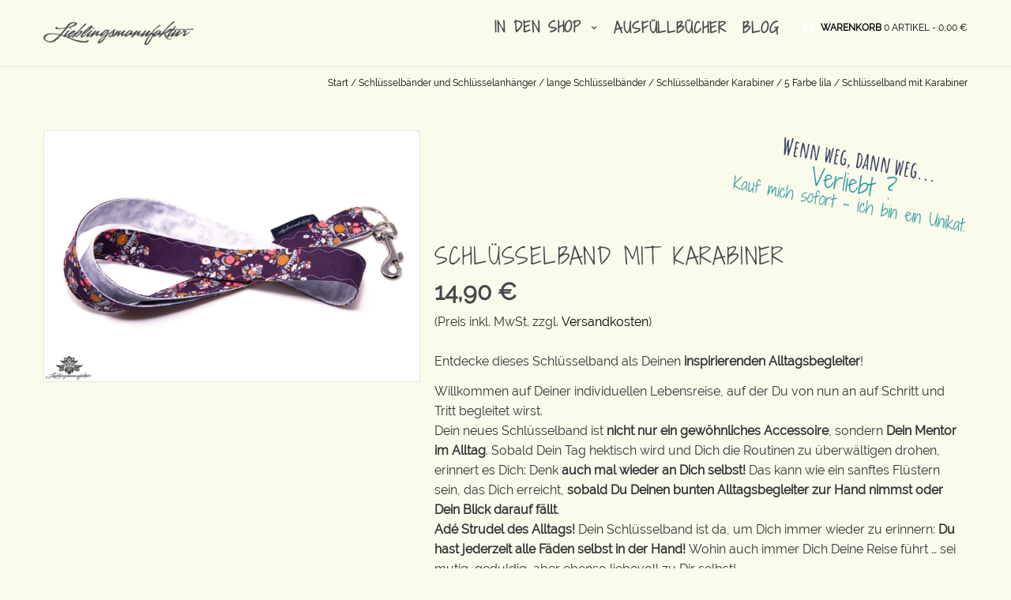

--- FILE ---
content_type: text/html; charset=UTF-8
request_url: https://www.lieblingsmanufaktur.de/produkt/lanyard-karabiner-lila/
body_size: 23399
content:
<!DOCTYPE html> <!--[if IE 7]><html class="ie ie7" lang="de"> <![endif]--> <!--[if IE 8]><html class="ie ie8" lang="de"> <![endif]--> <!--[if !(IE 7) | !(IE 8)  ]><!--><html lang="de"> <!--<![endif]--><head><meta charset="UTF-8"><meta name="viewport" content="width=device-width, initial-scale=1"><link media="all" href="https://www.lieblingsmanufaktur.de/wp-content/cache/autoptimize/css/autoptimize_ddadabff0911127ea6034b9b665104a2.css" rel="stylesheet"><title>Lanyard Karabiner lila individuelles Schlüsselband</title><link rel="profile" href="http://gmpg.org/xfn/11"><link rel="pingback" href="https://www.lieblingsmanufaktur.de/xmlrpc.php"><meta name='robots' content='index, follow, max-image-preview:large, max-snippet:-1, max-video-preview:-1' />  <script data-cfasync="false" data-pagespeed-no-defer>var gtm4wp_datalayer_name = "dataLayer";
	var dataLayer = dataLayer || [];
	const gtm4wp_use_sku_instead = 1;
	const gtm4wp_currency = 'EUR';
	const gtm4wp_product_per_impression = 15;
	const gtm4wp_clear_ecommerce = false;
	const gtm4wp_datalayer_max_timeout = 2000;

	const gtm4wp_scrollerscript_debugmode         = false;
	const gtm4wp_scrollerscript_callbacktime      = 100;
	const gtm4wp_scrollerscript_readerlocation    = 150;
	const gtm4wp_scrollerscript_contentelementid  = "content";
	const gtm4wp_scrollerscript_scannertime       = 60;</script> <meta name="description" content="Lanyard Karabiner lila | ausgefallen, hochwertig, robust, aus der Lieblingsmanufaktur, 2,5 cm breit, in Erfurt in Handarbeit gefertigt" /><link rel="canonical" href="https://www.lieblingsmanufaktur.de/produkt/lanyard-karabiner-lila/" /><meta property="og:locale" content="de_DE" /><meta property="og:type" content="article" /><meta property="og:title" content="Lanyard Karabiner lila individuelles Schlüsselband" /><meta property="og:description" content="Lanyard Karabiner lila | ausgefallen, hochwertig, robust, aus der Lieblingsmanufaktur, 2,5 cm breit, in Erfurt in Handarbeit gefertigt" /><meta property="og:url" content="https://www.lieblingsmanufaktur.de/produkt/lanyard-karabiner-lila/" /><meta property="og:site_name" content="Loop Schals und Tücher: einzigartig farbenfrohe Unikate" /><meta property="article:publisher" content="https://www.facebook.com/lieblingsmanufaktur/" /><meta property="article:modified_time" content="2023-08-29T12:36:39+00:00" /><meta property="og:image" content="https://www.lieblingsmanufaktur.de/wp-content/uploads/2016/07/Lanyard-Karabiner-lila.jpg" /><meta property="og:image:width" content="2400" /><meta property="og:image:height" content="1600" /><meta property="og:image:type" content="image/jpeg" /><meta name="twitter:label1" content="Geschätzte Lesezeit" /><meta name="twitter:data1" content="1 Minute" /> <script type="application/ld+json" class="yoast-schema-graph">{"@context":"https://schema.org","@graph":[{"@type":"WebPage","@id":"https://www.lieblingsmanufaktur.de/produkt/lanyard-karabiner-lila/","url":"https://www.lieblingsmanufaktur.de/produkt/lanyard-karabiner-lila/","name":"Lanyard Karabiner lila individuelles Schlüsselband","isPartOf":{"@id":"https://www.lieblingsmanufaktur.de/#website"},"primaryImageOfPage":{"@id":"https://www.lieblingsmanufaktur.de/produkt/lanyard-karabiner-lila/#primaryimage"},"image":{"@id":"https://www.lieblingsmanufaktur.de/produkt/lanyard-karabiner-lila/#primaryimage"},"thumbnailUrl":"https://www.lieblingsmanufaktur.de/wp-content/uploads/2016/07/Lanyard-Karabiner-lila.jpg","datePublished":"2016-07-26T14:58:09+00:00","dateModified":"2023-08-29T12:36:39+00:00","description":"Lanyard Karabiner lila | ausgefallen, hochwertig, robust, aus der Lieblingsmanufaktur, 2,5 cm breit, in Erfurt in Handarbeit gefertigt","breadcrumb":{"@id":"https://www.lieblingsmanufaktur.de/produkt/lanyard-karabiner-lila/#breadcrumb"},"inLanguage":"de","potentialAction":[{"@type":"ReadAction","target":["https://www.lieblingsmanufaktur.de/produkt/lanyard-karabiner-lila/"]}]},{"@type":"ImageObject","inLanguage":"de","@id":"https://www.lieblingsmanufaktur.de/produkt/lanyard-karabiner-lila/#primaryimage","url":"https://www.lieblingsmanufaktur.de/wp-content/uploads/2016/07/Lanyard-Karabiner-lila.jpg","contentUrl":"https://www.lieblingsmanufaktur.de/wp-content/uploads/2016/07/Lanyard-Karabiner-lila.jpg","width":2400,"height":1600,"caption":"Lanyard Karabiner lila"},{"@type":"BreadcrumbList","@id":"https://www.lieblingsmanufaktur.de/produkt/lanyard-karabiner-lila/#breadcrumb","itemListElement":[{"@type":"ListItem","position":1,"name":"Home","item":"https://www.lieblingsmanufaktur.de/"},{"@type":"ListItem","position":2,"name":"Shop","item":"https://www.lieblingsmanufaktur.de/shop/"},{"@type":"ListItem","position":3,"name":"Schlüsselband mit Karabiner"}]},{"@type":"WebSite","@id":"https://www.lieblingsmanufaktur.de/#website","url":"https://www.lieblingsmanufaktur.de/","name":"Loop Schals und Tücher: einzigartig farbenfrohe Unikate","description":"Die Welt ist grau genug. Wir fertigen farbenfrohe Accessoires für mehr gute Laune im Alltag.","potentialAction":[{"@type":"SearchAction","target":{"@type":"EntryPoint","urlTemplate":"https://www.lieblingsmanufaktur.de/?s={search_term_string}"},"query-input":{"@type":"PropertyValueSpecification","valueRequired":true,"valueName":"search_term_string"}}],"inLanguage":"de"}]}</script> <link rel="alternate" type="application/rss+xml" title="Loop Schals und Tücher: einzigartig farbenfrohe Unikate &raquo; Feed" href="https://www.lieblingsmanufaktur.de/feed/" /><link rel="alternate" type="application/rss+xml" title="Loop Schals und Tücher: einzigartig farbenfrohe Unikate &raquo; Kommentar-Feed" href="https://www.lieblingsmanufaktur.de/comments/feed/" /><link rel="alternate" title="oEmbed (JSON)" type="application/json+oembed" href="https://www.lieblingsmanufaktur.de/wp-json/oembed/1.0/embed?url=https%3A%2F%2Fwww.lieblingsmanufaktur.de%2Fprodukt%2Flanyard-karabiner-lila%2F" /><link rel="alternate" title="oEmbed (XML)" type="text/xml+oembed" href="https://www.lieblingsmanufaktur.de/wp-json/oembed/1.0/embed?url=https%3A%2F%2Fwww.lieblingsmanufaktur.de%2Fprodukt%2Flanyard-karabiner-lila%2F&#038;format=xml" /><style id='wp-img-auto-sizes-contain-inline-css' type='text/css'>img:is([sizes=auto i],[sizes^="auto," i]){contain-intrinsic-size:3000px 1500px}
/*# sourceURL=wp-img-auto-sizes-contain-inline-css */</style><link rel='stylesheet' id='dashicons-css' href='https://www.lieblingsmanufaktur.de/wp-includes/css/dashicons.min.css' type='text/css' media='all' /><style id='dashicons-inline-css' type='text/css'>[data-font="Dashicons"]:before {font-family: 'Dashicons' !important;content: attr(data-icon) !important;speak: none !important;font-weight: normal !important;font-variant: normal !important;text-transform: none !important;line-height: 1 !important;font-style: normal !important;-webkit-font-smoothing: antialiased !important;-moz-osx-font-smoothing: grayscale !important;}
/*# sourceURL=dashicons-inline-css */</style><style id='global-styles-inline-css' type='text/css'>:root{--wp--preset--aspect-ratio--square: 1;--wp--preset--aspect-ratio--4-3: 4/3;--wp--preset--aspect-ratio--3-4: 3/4;--wp--preset--aspect-ratio--3-2: 3/2;--wp--preset--aspect-ratio--2-3: 2/3;--wp--preset--aspect-ratio--16-9: 16/9;--wp--preset--aspect-ratio--9-16: 9/16;--wp--preset--color--black: #000000;--wp--preset--color--cyan-bluish-gray: #abb8c3;--wp--preset--color--white: #ffffff;--wp--preset--color--pale-pink: #f78da7;--wp--preset--color--vivid-red: #cf2e2e;--wp--preset--color--luminous-vivid-orange: #ff6900;--wp--preset--color--luminous-vivid-amber: #fcb900;--wp--preset--color--light-green-cyan: #7bdcb5;--wp--preset--color--vivid-green-cyan: #00d084;--wp--preset--color--pale-cyan-blue: #8ed1fc;--wp--preset--color--vivid-cyan-blue: #0693e3;--wp--preset--color--vivid-purple: #9b51e0;--wp--preset--gradient--vivid-cyan-blue-to-vivid-purple: linear-gradient(135deg,rgb(6,147,227) 0%,rgb(155,81,224) 100%);--wp--preset--gradient--light-green-cyan-to-vivid-green-cyan: linear-gradient(135deg,rgb(122,220,180) 0%,rgb(0,208,130) 100%);--wp--preset--gradient--luminous-vivid-amber-to-luminous-vivid-orange: linear-gradient(135deg,rgb(252,185,0) 0%,rgb(255,105,0) 100%);--wp--preset--gradient--luminous-vivid-orange-to-vivid-red: linear-gradient(135deg,rgb(255,105,0) 0%,rgb(207,46,46) 100%);--wp--preset--gradient--very-light-gray-to-cyan-bluish-gray: linear-gradient(135deg,rgb(238,238,238) 0%,rgb(169,184,195) 100%);--wp--preset--gradient--cool-to-warm-spectrum: linear-gradient(135deg,rgb(74,234,220) 0%,rgb(151,120,209) 20%,rgb(207,42,186) 40%,rgb(238,44,130) 60%,rgb(251,105,98) 80%,rgb(254,248,76) 100%);--wp--preset--gradient--blush-light-purple: linear-gradient(135deg,rgb(255,206,236) 0%,rgb(152,150,240) 100%);--wp--preset--gradient--blush-bordeaux: linear-gradient(135deg,rgb(254,205,165) 0%,rgb(254,45,45) 50%,rgb(107,0,62) 100%);--wp--preset--gradient--luminous-dusk: linear-gradient(135deg,rgb(255,203,112) 0%,rgb(199,81,192) 50%,rgb(65,88,208) 100%);--wp--preset--gradient--pale-ocean: linear-gradient(135deg,rgb(255,245,203) 0%,rgb(182,227,212) 50%,rgb(51,167,181) 100%);--wp--preset--gradient--electric-grass: linear-gradient(135deg,rgb(202,248,128) 0%,rgb(113,206,126) 100%);--wp--preset--gradient--midnight: linear-gradient(135deg,rgb(2,3,129) 0%,rgb(40,116,252) 100%);--wp--preset--font-size--small: 13px;--wp--preset--font-size--medium: 20px;--wp--preset--font-size--large: 36px;--wp--preset--font-size--x-large: 42px;--wp--preset--spacing--20: 0.44rem;--wp--preset--spacing--30: 0.67rem;--wp--preset--spacing--40: 1rem;--wp--preset--spacing--50: 1.5rem;--wp--preset--spacing--60: 2.25rem;--wp--preset--spacing--70: 3.38rem;--wp--preset--spacing--80: 5.06rem;--wp--preset--shadow--natural: 6px 6px 9px rgba(0, 0, 0, 0.2);--wp--preset--shadow--deep: 12px 12px 50px rgba(0, 0, 0, 0.4);--wp--preset--shadow--sharp: 6px 6px 0px rgba(0, 0, 0, 0.2);--wp--preset--shadow--outlined: 6px 6px 0px -3px rgb(255, 255, 255), 6px 6px rgb(0, 0, 0);--wp--preset--shadow--crisp: 6px 6px 0px rgb(0, 0, 0);}:where(.is-layout-flex){gap: 0.5em;}:where(.is-layout-grid){gap: 0.5em;}body .is-layout-flex{display: flex;}.is-layout-flex{flex-wrap: wrap;align-items: center;}.is-layout-flex > :is(*, div){margin: 0;}body .is-layout-grid{display: grid;}.is-layout-grid > :is(*, div){margin: 0;}:where(.wp-block-columns.is-layout-flex){gap: 2em;}:where(.wp-block-columns.is-layout-grid){gap: 2em;}:where(.wp-block-post-template.is-layout-flex){gap: 1.25em;}:where(.wp-block-post-template.is-layout-grid){gap: 1.25em;}.has-black-color{color: var(--wp--preset--color--black) !important;}.has-cyan-bluish-gray-color{color: var(--wp--preset--color--cyan-bluish-gray) !important;}.has-white-color{color: var(--wp--preset--color--white) !important;}.has-pale-pink-color{color: var(--wp--preset--color--pale-pink) !important;}.has-vivid-red-color{color: var(--wp--preset--color--vivid-red) !important;}.has-luminous-vivid-orange-color{color: var(--wp--preset--color--luminous-vivid-orange) !important;}.has-luminous-vivid-amber-color{color: var(--wp--preset--color--luminous-vivid-amber) !important;}.has-light-green-cyan-color{color: var(--wp--preset--color--light-green-cyan) !important;}.has-vivid-green-cyan-color{color: var(--wp--preset--color--vivid-green-cyan) !important;}.has-pale-cyan-blue-color{color: var(--wp--preset--color--pale-cyan-blue) !important;}.has-vivid-cyan-blue-color{color: var(--wp--preset--color--vivid-cyan-blue) !important;}.has-vivid-purple-color{color: var(--wp--preset--color--vivid-purple) !important;}.has-black-background-color{background-color: var(--wp--preset--color--black) !important;}.has-cyan-bluish-gray-background-color{background-color: var(--wp--preset--color--cyan-bluish-gray) !important;}.has-white-background-color{background-color: var(--wp--preset--color--white) !important;}.has-pale-pink-background-color{background-color: var(--wp--preset--color--pale-pink) !important;}.has-vivid-red-background-color{background-color: var(--wp--preset--color--vivid-red) !important;}.has-luminous-vivid-orange-background-color{background-color: var(--wp--preset--color--luminous-vivid-orange) !important;}.has-luminous-vivid-amber-background-color{background-color: var(--wp--preset--color--luminous-vivid-amber) !important;}.has-light-green-cyan-background-color{background-color: var(--wp--preset--color--light-green-cyan) !important;}.has-vivid-green-cyan-background-color{background-color: var(--wp--preset--color--vivid-green-cyan) !important;}.has-pale-cyan-blue-background-color{background-color: var(--wp--preset--color--pale-cyan-blue) !important;}.has-vivid-cyan-blue-background-color{background-color: var(--wp--preset--color--vivid-cyan-blue) !important;}.has-vivid-purple-background-color{background-color: var(--wp--preset--color--vivid-purple) !important;}.has-black-border-color{border-color: var(--wp--preset--color--black) !important;}.has-cyan-bluish-gray-border-color{border-color: var(--wp--preset--color--cyan-bluish-gray) !important;}.has-white-border-color{border-color: var(--wp--preset--color--white) !important;}.has-pale-pink-border-color{border-color: var(--wp--preset--color--pale-pink) !important;}.has-vivid-red-border-color{border-color: var(--wp--preset--color--vivid-red) !important;}.has-luminous-vivid-orange-border-color{border-color: var(--wp--preset--color--luminous-vivid-orange) !important;}.has-luminous-vivid-amber-border-color{border-color: var(--wp--preset--color--luminous-vivid-amber) !important;}.has-light-green-cyan-border-color{border-color: var(--wp--preset--color--light-green-cyan) !important;}.has-vivid-green-cyan-border-color{border-color: var(--wp--preset--color--vivid-green-cyan) !important;}.has-pale-cyan-blue-border-color{border-color: var(--wp--preset--color--pale-cyan-blue) !important;}.has-vivid-cyan-blue-border-color{border-color: var(--wp--preset--color--vivid-cyan-blue) !important;}.has-vivid-purple-border-color{border-color: var(--wp--preset--color--vivid-purple) !important;}.has-vivid-cyan-blue-to-vivid-purple-gradient-background{background: var(--wp--preset--gradient--vivid-cyan-blue-to-vivid-purple) !important;}.has-light-green-cyan-to-vivid-green-cyan-gradient-background{background: var(--wp--preset--gradient--light-green-cyan-to-vivid-green-cyan) !important;}.has-luminous-vivid-amber-to-luminous-vivid-orange-gradient-background{background: var(--wp--preset--gradient--luminous-vivid-amber-to-luminous-vivid-orange) !important;}.has-luminous-vivid-orange-to-vivid-red-gradient-background{background: var(--wp--preset--gradient--luminous-vivid-orange-to-vivid-red) !important;}.has-very-light-gray-to-cyan-bluish-gray-gradient-background{background: var(--wp--preset--gradient--very-light-gray-to-cyan-bluish-gray) !important;}.has-cool-to-warm-spectrum-gradient-background{background: var(--wp--preset--gradient--cool-to-warm-spectrum) !important;}.has-blush-light-purple-gradient-background{background: var(--wp--preset--gradient--blush-light-purple) !important;}.has-blush-bordeaux-gradient-background{background: var(--wp--preset--gradient--blush-bordeaux) !important;}.has-luminous-dusk-gradient-background{background: var(--wp--preset--gradient--luminous-dusk) !important;}.has-pale-ocean-gradient-background{background: var(--wp--preset--gradient--pale-ocean) !important;}.has-electric-grass-gradient-background{background: var(--wp--preset--gradient--electric-grass) !important;}.has-midnight-gradient-background{background: var(--wp--preset--gradient--midnight) !important;}.has-small-font-size{font-size: var(--wp--preset--font-size--small) !important;}.has-medium-font-size{font-size: var(--wp--preset--font-size--medium) !important;}.has-large-font-size{font-size: var(--wp--preset--font-size--large) !important;}.has-x-large-font-size{font-size: var(--wp--preset--font-size--x-large) !important;}
/*# sourceURL=global-styles-inline-css */</style><style id='classic-theme-styles-inline-css' type='text/css'>/*! This file is auto-generated */
.wp-block-button__link{color:#fff;background-color:#32373c;border-radius:9999px;box-shadow:none;text-decoration:none;padding:calc(.667em + 2px) calc(1.333em + 2px);font-size:1.125em}.wp-block-file__button{background:#32373c;color:#fff;text-decoration:none}
/*# sourceURL=/wp-includes/css/classic-themes.min.css */</style><style id='woocommerce-inline-inline-css' type='text/css'>.woocommerce form .form-row .required { visibility: visible; }
/*# sourceURL=woocommerce-inline-inline-css */</style> <script type="text/javascript" src="https://www.lieblingsmanufaktur.de/wp-includes/js/jquery/jquery.min.js" id="jquery-core-js"></script> <script type="text/javascript" id="thickbox-js-extra">var thickboxL10n = {"next":"N\u00e4chste \u003E","prev":"\u003C Vorherige","image":"Bild","of":"von","close":"Schlie\u00dfen","noiframes":"Diese Funktion erfordert iframes. Du hast jedoch iframes deaktiviert oder dein Browser unterst\u00fctzt diese nicht.","loadingAnimation":"https://www.lieblingsmanufaktur.de/wp-includes/js/thickbox/loadingAnimation.gif"};
//# sourceURL=thickbox-js-extra</script> <script type="text/javascript" id="wc-add-to-cart-js-extra">var woocommerce_localize = {"cart_success":"Success: Your item has been added to cart!"};
var wc_add_to_cart_params = {"ajax_url":"/wp-admin/admin-ajax.php","wc_ajax_url":"/?wc-ajax=%%endpoint%%","i18n_view_cart":"Warenkorb anzeigen","cart_url":"https://www.lieblingsmanufaktur.de/warenkorb/","is_cart":"","cart_redirect_after_add":"no"};
//# sourceURL=wc-add-to-cart-js-extra</script> <script type="text/javascript" id="wc-single-product-js-extra">var wc_single_product_params = {"i18n_required_rating_text":"Bitte w\u00e4hle eine Bewertung","i18n_rating_options":["1 von 5\u00a0Sternen","2 von 5\u00a0Sternen","3 von 5\u00a0Sternen","4 von 5\u00a0Sternen","5 von 5\u00a0Sternen"],"i18n_product_gallery_trigger_text":"Bildergalerie im Vollbildmodus anzeigen","review_rating_required":"no","flexslider":{"rtl":false,"animation":"slide","smoothHeight":true,"directionNav":false,"controlNav":"thumbnails","slideshow":false,"animationSpeed":500,"animationLoop":false,"allowOneSlide":false},"zoom_enabled":"","zoom_options":[],"photoswipe_enabled":"","photoswipe_options":{"shareEl":false,"closeOnScroll":false,"history":false,"hideAnimationDuration":0,"showAnimationDuration":0},"flexslider_enabled":""};
//# sourceURL=wc-single-product-js-extra</script> <script type="text/javascript" id="woocommerce-js-extra">var woocommerce_params = {"ajax_url":"/wp-admin/admin-ajax.php","wc_ajax_url":"/?wc-ajax=%%endpoint%%","i18n_password_show":"Passwort anzeigen","i18n_password_hide":"Passwort ausblenden"};
//# sourceURL=woocommerce-js-extra</script> <script data-no-optimize="1" data-no-minify="1" data-cfasync="false" type="text/javascript" src="https://www.lieblingsmanufaktur.de/wp-content/cache/autoptimize/js/autoptimize_single_ea78486f0edc8c93450d1cc1598eaf2f.js" id="borlabs-cookie-config-js"></script> <script data-no-optimize="1" data-no-minify="1" data-cfasync="false" type="text/javascript" src="https://www.lieblingsmanufaktur.de/wp-content/plugins/borlabs-cookie/assets/javascript/borlabs-cookie-prioritize.min.js" id="borlabs-cookie-prioritize-js"></script> <script data-borlabs-cookie-script-blocker-ignore>document.addEventListener('borlabs-cookie-google-tag-manager-after-consents', function () {
        window.BorlabsCookie.Unblock.unblockScriptBlockerId('gtmfourwp-custom-events');
    });</script><script data-borlabs-cookie-script-blocker-ignore>window.brlbsPintrkCallHistoryArguments = [];
	if (typeof pintrk === 'undefined') {
		window.pintrk = function() {
			window.brlbsPintrkCallHistoryArguments.push(arguments);
		}
	}</script><link rel="https://api.w.org/" href="https://www.lieblingsmanufaktur.de/wp-json/" /><link rel="alternate" title="JSON" type="application/json" href="https://www.lieblingsmanufaktur.de/wp-json/wp/v2/product/2465" /><link rel="EditURI" type="application/rsd+xml" title="RSD" href="https://www.lieblingsmanufaktur.de/xmlrpc.php?rsd" /><meta name="generator" content="WordPress 6.9" /><meta name="generator" content="WooCommerce 10.4.3" /><link rel='shortlink' href='https://www.lieblingsmanufaktur.de/?p=2465' /><style>:root {
			--lazy-loader-animation-duration: 300ms;
		}
		  
		.lazyload {
	display: block;
}

.lazyload,
        .lazyloading {
			opacity: 0;
		}


		.lazyloaded {
			opacity: 1;
			transition: opacity 300ms;
			transition: opacity var(--lazy-loader-animation-duration);
		}</style><noscript><style>.lazyload { display: none; } .lazyload[class*="lazy-loader-background-element-"] { display: block; opacity: 1; }</style></noscript><style type="text/css" id="tve_global_variables">:root{--tcb-background-author-image:url(https://secure.gravatar.com/avatar/9797c3fca3c54315d79dabb19a5b306a8b311965587dda73a0038f311085886b?s=256&d=blank&r=g);--tcb-background-user-image:url();--tcb-background-featured-image-thumbnail:url(https://www.lieblingsmanufaktur.de/wp-content/uploads/2016/07/Lanyard-Karabiner-lila.jpg);}</style>
 <script data-cfasync="false" data-pagespeed-no-defer type="text/javascript">var dataLayer_content = {"pagePostType":"product","pagePostType2":"single-product","browserName":"","browserVersion":"","browserEngineName":"","browserEngineVersion":"","osName":"","osVersion":"","deviceType":"bot","deviceManufacturer":"","deviceModel":"","customerTotalOrders":0,"customerTotalOrderValue":0,"customerFirstName":"","customerLastName":"","customerBillingFirstName":"","customerBillingLastName":"","customerBillingCompany":"","customerBillingAddress1":"","customerBillingAddress2":"","customerBillingCity":"","customerBillingState":"","customerBillingPostcode":"","customerBillingCountry":"","customerBillingEmail":"","customerBillingEmailHash":"","customerBillingPhone":"","customerShippingFirstName":"","customerShippingLastName":"","customerShippingCompany":"","customerShippingAddress1":"","customerShippingAddress2":"","customerShippingCity":"","customerShippingState":"","customerShippingPostcode":"","customerShippingCountry":"","cartContent":{"totals":{"applied_coupons":[],"discount_total":0,"subtotal":0,"total":0},"items":[]},"productRatingCounts":[],"productAverageRating":0,"productReviewCount":0,"productType":"simple","productIsVariable":0};
	dataLayer.push( dataLayer_content );</script> <script data-borlabs-cookie-script-blocker-id='google-tag-manager' data-cfasync="false" data-pagespeed-no-defer type="text/template">(function(w,d,s,l,i){w[l]=w[l]||[];w[l].push({'gtm.start':
new Date().getTime(),event:'gtm.js'});var f=d.getElementsByTagName(s)[0],
j=d.createElement(s),dl=l!='dataLayer'?'&l='+l:'';j.async=true;j.src=
'//www.googletagmanager.com/gtm.js?id='+i+dl;f.parentNode.insertBefore(j,f);
})(window,document,'script','dataLayer','GTM-W97MM6R');</script> <meta name="p:domain_verify" content="701abab963da29b10d5ce36af5c4afd9"/><meta property="og:url" content="https://www.lieblingsmanufaktur.de/produkt/lanyard-karabiner-lila/" /><meta property="og:site_name" content="Loop Schals und Tücher: einzigartig farbenfrohe Unikate" /><meta property="og:type" content="og:product" /><meta property="og:title" content="Schlüsselband mit Karabiner" /><meta property="og:image" content="https://www.lieblingsmanufaktur.de/wp-content/uploads/2016/07/Lanyard-Karabiner-lila-1024x683.jpg" /><meta property="product:price:currency" content="EUR" /><meta property="product:price:amount" content="14.9" /><meta property="og:description" content="Entdecke dieses Schlüsselband als Deinen inspirierenden Alltagsbegleiter!  Willkommen auf Deiner individuellen Lebensreise, auf der Du von nun an auf Schritt und Tritt begleitet wirst.  Dein neues Schlüsselband ist nicht nur ein gewöhnliches Accessoire, sondern Dein Mentor im Alltag. Sobald Dein Tag hektisch wird und Dich die Routinen zu überwältigen drohen, erinnert es Dich: Denk auch mal wieder an Dich selbst! Das kann wie ein sanftes Flüstern sein, das Dich erreicht, sobald Du Deinen bunten Alltagsbegleiter zur Hand nimmst oder Dein Blick darauf fällt.  Adé Strudel des Alltags! Dein Schlüsselband ist da, um Dich immer wieder zu erinnern: Du hast jederzeit alle Fäden selbst in der Hand! Wohin auch immer Dich Deine Reise führt … sei mutig, geduldig, aber ebenso liebevoll zu Dir selbst!  Und vor allem: Gönne Dir Auszeiten und tanke zwischendurch auf! Am besten geht das mit einem liebevollen Partner an Deiner Seite, denn Du bist wertvoll! Lass ein lebensfrohes Schlüsselband solch ein Partner für Dich sein! Auf Deinem Weg zu mehr innerem Glück." /><meta property="og:availability" content="instock" /> <noscript><style>.woocommerce-product-gallery{ opacity: 1 !important; }</style></noscript><meta name="generator" content="Powered by WPBakery Page Builder - drag and drop page builder for WordPress."/> <!--[if lte IE 9]><link rel="stylesheet" type="text/css" href="https://www.lieblingsmanufaktur.de/wp-content/plugins/js_composer/assets/css/vc_lte_ie9.min.css" media="screen"><![endif]--><script data-borlabs-cookie-script-blocker-ignore>if ('0' === '1' && ('0' === '1' || '1' === '1')) {
    window['gtag_enable_tcf_support'] = true;
}
window.dataLayer = window.dataLayer || [];
if (typeof gtag !== 'function') {
    function gtag() {
        dataLayer.push(arguments);
    }
}
gtag('set', 'developer_id.dYjRjMm', true);
if ('0' === '1' || '1' === '1') {
    if (window.BorlabsCookieGoogleConsentModeDefaultSet !== true) {
        let getCookieValue = function (name) {
            return document.cookie.match('(^|;)\\s*' + name + '\\s*=\\s*([^;]+)')?.pop() || '';
        };
        let cookieValue = getCookieValue('borlabs-cookie-gcs');
        let consentsFromCookie = {};
        if (cookieValue !== '') {
            consentsFromCookie = JSON.parse(decodeURIComponent(cookieValue));
        }
        let defaultValues = {
            'ad_storage': 'denied',
            'ad_user_data': 'denied',
            'ad_personalization': 'denied',
            'analytics_storage': 'denied',
            'functionality_storage': 'denied',
            'personalization_storage': 'denied',
            'security_storage': 'denied',
            'wait_for_update': 500,
        };
        gtag('consent', 'default', { ...defaultValues, ...consentsFromCookie });
    }
    window.BorlabsCookieGoogleConsentModeDefaultSet = true;
    let borlabsCookieConsentChangeHandler = function () {
        window.dataLayer = window.dataLayer || [];
        if (typeof gtag !== 'function') { function gtag(){dataLayer.push(arguments);} }

        let getCookieValue = function (name) {
            return document.cookie.match('(^|;)\\s*' + name + '\\s*=\\s*([^;]+)')?.pop() || '';
        };
        let cookieValue = getCookieValue('borlabs-cookie-gcs');
        let consentsFromCookie = {};
        if (cookieValue !== '') {
            consentsFromCookie = JSON.parse(decodeURIComponent(cookieValue));
        }

        consentsFromCookie.analytics_storage = BorlabsCookie.Consents.hasConsent('google-analytics') ? 'granted' : 'denied';

        BorlabsCookie.CookieLibrary.setCookie(
            'borlabs-cookie-gcs',
            JSON.stringify(consentsFromCookie),
            BorlabsCookie.Settings.automaticCookieDomainAndPath.value ? '' : BorlabsCookie.Settings.cookieDomain.value,
            BorlabsCookie.Settings.cookiePath.value,
            BorlabsCookie.Cookie.getPluginCookie().expires,
            BorlabsCookie.Settings.cookieSecure.value,
            BorlabsCookie.Settings.cookieSameSite.value
        );
    }
    document.addEventListener('borlabs-cookie-consent-saved', borlabsCookieConsentChangeHandler);
    document.addEventListener('borlabs-cookie-handle-unblock', borlabsCookieConsentChangeHandler);
}
if ('0' === '1') {
    gtag("js", new Date());
    gtag("config", "G-9G90W5NKYV", {"anonymize_ip": true});

    (function (w, d, s, i) {
        var f = d.getElementsByTagName(s)[0],
            j = d.createElement(s);
        j.async = true;
        j.src =
            "https://www.googletagmanager.com/gtag/js?id=" + i;
        f.parentNode.insertBefore(j, f);
    })(window, document, "script", "G-9G90W5NKYV");
}</script><script data-no-optimize="1" data-no-minify="1" data-cfasync="false" data-borlabs-cookie-script-blocker-ignore>(function () {
        if ('0' === '1' && '1' === '1') {
            window['gtag_enable_tcf_support'] = true;
        }
        window.dataLayer = window.dataLayer || [];
        if (typeof window.gtag !== 'function') {
            window.gtag = function () {
                window.dataLayer.push(arguments);
            };
        }
        gtag('set', 'developer_id.dYjRjMm', true);
        if ('1' === '1') {
            let getCookieValue = function (name) {
                return document.cookie.match('(^|;)\\s*' + name + '\\s*=\\s*([^;]+)')?.pop() || '';
            };
            const gtmRegionsData = '[{"google-tag-manager-cm-region":"","google-tag-manager-cm-default-ad-storage":"denied","google-tag-manager-cm-default-ad-personalization":"denied","google-tag-manager-cm-default-ad-user-data":"denied","google-tag-manager-cm-default-analytics-storage":"denied","google-tag-manager-cm-default-functionality-storage":"denied","google-tag-manager-cm-default-personalization-storage":"denied","google-tag-manager-cm-default-security-storage":"denied"}]';
            let gtmRegions = [];
            if (gtmRegionsData !== '\{\{ google-tag-manager-cm-regional-defaults \}\}') {
                gtmRegions = JSON.parse(gtmRegionsData);
            }
            let defaultRegion = null;
            for (let gtmRegionIndex in gtmRegions) {
                let gtmRegion = gtmRegions[gtmRegionIndex];
                if (gtmRegion['google-tag-manager-cm-region'] === '') {
                    defaultRegion = gtmRegion;
                } else {
                    gtag('consent', 'default', {
                        'ad_storage': gtmRegion['google-tag-manager-cm-default-ad-storage'],
                        'ad_user_data': gtmRegion['google-tag-manager-cm-default-ad-user-data'],
                        'ad_personalization': gtmRegion['google-tag-manager-cm-default-ad-personalization'],
                        'analytics_storage': gtmRegion['google-tag-manager-cm-default-analytics-storage'],
                        'functionality_storage': gtmRegion['google-tag-manager-cm-default-functionality-storage'],
                        'personalization_storage': gtmRegion['google-tag-manager-cm-default-personalization-storage'],
                        'security_storage': gtmRegion['google-tag-manager-cm-default-security-storage'],
                        'region': gtmRegion['google-tag-manager-cm-region'].toUpperCase().split(','),
						'wait_for_update': 500,
                    });
                }
            }
            let cookieValue = getCookieValue('borlabs-cookie-gcs');
            let consentsFromCookie = {};
            if (cookieValue !== '') {
                consentsFromCookie = JSON.parse(decodeURIComponent(cookieValue));
            }
            let defaultValues = {
                'ad_storage': defaultRegion === null ? 'denied' : defaultRegion['google-tag-manager-cm-default-ad-storage'],
                'ad_user_data': defaultRegion === null ? 'denied' : defaultRegion['google-tag-manager-cm-default-ad-user-data'],
                'ad_personalization': defaultRegion === null ? 'denied' : defaultRegion['google-tag-manager-cm-default-ad-personalization'],
                'analytics_storage': defaultRegion === null ? 'denied' : defaultRegion['google-tag-manager-cm-default-analytics-storage'],
                'functionality_storage': defaultRegion === null ? 'denied' : defaultRegion['google-tag-manager-cm-default-functionality-storage'],
                'personalization_storage': defaultRegion === null ? 'denied' : defaultRegion['google-tag-manager-cm-default-personalization-storage'],
                'security_storage': defaultRegion === null ? 'denied' : defaultRegion['google-tag-manager-cm-default-security-storage'],
                'wait_for_update': 500,
            };
            gtag('consent', 'default', {...defaultValues, ...consentsFromCookie});
            gtag('set', 'ads_data_redaction', true);
        }

        if ('1' === '1') {
            let url = new URL(window.location.href);

            if ((url.searchParams.has('gtm_debug') && url.searchParams.get('gtm_debug') !== '') || document.cookie.indexOf('__TAG_ASSISTANT=') !== -1 || document.documentElement.hasAttribute('data-tag-assistant-present')) {
                /* GTM block start */
                (function(w,d,s,l,i){w[l]=w[l]||[];w[l].push({'gtm.start':
                        new Date().getTime(),event:'gtm.js'});var f=d.getElementsByTagName(s)[0],
                    j=d.createElement(s),dl=l!='dataLayer'?'&l='+l:'';j.async=true;j.src=
                    'https://www.googletagmanager.com/gtm.js?id='+i+dl;f.parentNode.insertBefore(j,f);
                })(window,document,'script','dataLayer','GTM-W97MM6R');
                /* GTM block end */
            } else {
                /* GTM block start */
                (function(w,d,s,l,i){w[l]=w[l]||[];w[l].push({'gtm.start':
                        new Date().getTime(),event:'gtm.js'});var f=d.getElementsByTagName(s)[0],
                    j=d.createElement(s),dl=l!='dataLayer'?'&l='+l:'';j.async=true;j.src=
                    'https://www.lieblingsmanufaktur.de/wp-content/uploads/borlabs-cookie/' + i + '.js?ver=batytl4q';f.parentNode.insertBefore(j,f);
                })(window,document,'script','dataLayer','GTM-W97MM6R');
                /* GTM block end */
            }
        }


        let borlabsCookieConsentChangeHandler = function () {
            window.dataLayer = window.dataLayer || [];
            if (typeof window.gtag !== 'function') {
                window.gtag = function() {
                    window.dataLayer.push(arguments);
                };
            }

            let consents = BorlabsCookie.Cookie.getPluginCookie().consents;

            if ('1' === '1') {
                let gtmConsents = {};
                let customConsents = {};

				let services = BorlabsCookie.Services._services;

				for (let service in services) {
					if (service !== 'borlabs-cookie') {
						customConsents['borlabs_cookie_' + service.replaceAll('-', '_')] = BorlabsCookie.Consents.hasConsent(service) ? 'granted' : 'denied';
					}
				}

                if ('0' === '1') {
                    gtmConsents = {
                        'analytics_storage': BorlabsCookie.Consents.hasConsentForServiceGroup('essential') === true ? 'granted' : 'denied',
                        'functionality_storage': BorlabsCookie.Consents.hasConsentForServiceGroup('essential') === true ? 'granted' : 'denied',
                        'personalization_storage': BorlabsCookie.Consents.hasConsentForServiceGroup('essential') === true ? 'granted' : 'denied',
                        'security_storage': BorlabsCookie.Consents.hasConsentForServiceGroup('essential') === true ? 'granted' : 'denied',
                    };
                } else {
                    gtmConsents = {
                        'ad_storage': BorlabsCookie.Consents.hasConsentForServiceGroup('essential') === true ? 'granted' : 'denied',
                        'ad_user_data': BorlabsCookie.Consents.hasConsentForServiceGroup('essential') === true ? 'granted' : 'denied',
                        'ad_personalization': BorlabsCookie.Consents.hasConsentForServiceGroup('essential') === true ? 'granted' : 'denied',
                        'analytics_storage': BorlabsCookie.Consents.hasConsentForServiceGroup('essential') === true ? 'granted' : 'denied',
                        'functionality_storage': BorlabsCookie.Consents.hasConsentForServiceGroup('essential') === true ? 'granted' : 'denied',
                        'personalization_storage': BorlabsCookie.Consents.hasConsentForServiceGroup('essential') === true ? 'granted' : 'denied',
                        'security_storage': BorlabsCookie.Consents.hasConsentForServiceGroup('essential') === true ? 'granted' : 'denied',
                    };
                }
                BorlabsCookie.CookieLibrary.setCookie(
                    'borlabs-cookie-gcs',
                    JSON.stringify(gtmConsents),
                    BorlabsCookie.Settings.automaticCookieDomainAndPath.value ? '' : BorlabsCookie.Settings.cookieDomain.value,
                    BorlabsCookie.Settings.cookiePath.value,
                    BorlabsCookie.Cookie.getPluginCookie().expires,
                    BorlabsCookie.Settings.cookieSecure.value,
                    BorlabsCookie.Settings.cookieSameSite.value
                );
                gtag('consent', 'update', {...gtmConsents, ...customConsents});
            }


            for (let serviceGroup in consents) {
                for (let service of consents[serviceGroup]) {
                    if (!window.BorlabsCookieGtmPackageSentEvents.includes(service) && service !== 'borlabs-cookie') {
                        window.dataLayer.push({
                            event: 'borlabs-cookie-opt-in-' + service,
                        });
                        window.BorlabsCookieGtmPackageSentEvents.push(service);
                    }
                }
            }
            let afterConsentsEvent = document.createEvent('Event');
            afterConsentsEvent.initEvent('borlabs-cookie-google-tag-manager-after-consents', true, true);
            document.dispatchEvent(afterConsentsEvent);
        };
        window.BorlabsCookieGtmPackageSentEvents = [];
        document.addEventListener('borlabs-cookie-consent-saved', borlabsCookieConsentChangeHandler);
        document.addEventListener('borlabs-cookie-handle-unblock', borlabsCookieConsentChangeHandler);
    })();</script><style type="text/css" id="custom-background-css">body.custom-background { background-color: #fbfbec; }</style> <script type="text/javascript">var ajaxurl = 'https://www.lieblingsmanufaktur.de/wp-admin/admin-ajax.php';</script> <style>.vc_custom_1523365202332{padding-bottom: 50px !important;}</style><style type="text/css" id="thrive-default-styles"></style><!--[if lt IE 9]> <script src="https://www.lieblingsmanufaktur.de/wp-content/themes/mix-store/inc/assets/js/html5.js"></script> <script src="https://www.lieblingsmanufaktur.de/wp-content/themes/mix-store/inc/assets/js/respond.js"></script> <![endif]--> <noscript><style type="text/css">.wpb_animate_when_almost_visible { opacity: 1; }</style></noscript></head><body class="wp-singular product-template-default single single-product postid-2465 custom-background wp-theme-mix-store theme-mix-store woocommerce woocommerce-page woocommerce-no-js wpo-animate-scroll  g wpb-js-composer js-comp-ver-5.4.5 vc_responsive"><section id="wpo-off-canvas" class="wpo-off-canvas"><div class="wpo-off-canvas-body"><div class="wpo-off-canvas-header"><form role="search" method="get" class="searchform" action="https://www.lieblingsmanufaktur.de/"><div class="wpo-search input-group"> <input name="s" maxlength="40" class="form-control input-large input-search" type="text" size="20" placeholder="Search..."> <span class="input-group-addon input-large btn-search"> <input type="submit" class="fa" value="&#xf002;" /> <input type="hidden" name="post_type" value="product" /> </span></div></form> <button type="button" class="close btn btn-close" data-dismiss="modal" aria-hidden="true"> <i class="fa fa-times"></i> </button><div class="mobile-menu-header"> Menu</div></div><nav class="navbar navbar-offcanvas navbar-static" role="navigation"><div class="navbar-collapse"><ul id="main-menu-offcanvas" class="wpo-menu-top nav navbar-nav"><li id="menu-item-261" class="dropdown menu-item-261 level-0"><a>in den Shop <b class="caret"></b></a><ul class="dropdown-menu"><li id="menu-item-14054" class="menu-item-14054 level-1"><a href="https://www.lieblingsmanufaktur.de/bunte-botschaften/">Bunte Botschaften</a></li><li id="menu-item-236" class="menu-item-236 level-1"><a href="https://www.lieblingsmanufaktur.de/tuecher-und-loop-schals/">Tücher &#038; Loop-Schals</a></li><li id="menu-item-237" class="menu-item-237 level-1"><a href="https://www.lieblingsmanufaktur.de/schluesselbaender-und-schluesselanhaenger/">Schlüsselbänder</a></li><li id="menu-item-10240" class="menu-item-10240 level-1"><a href="https://www.lieblingsmanufaktur.de/specials/">Specials</a></li><li id="menu-item-9956" class="menu-item-9956 level-1"><a href="https://www.lieblingsmanufaktur.de/armbaender/">Armbänder</a></li><li id="menu-item-12254" class="menu-item-12254 level-1"><a href="https://www.lieblingsmanufaktur.de/produktkategorie/nabelino/">Nabelino</a></li><li id="menu-item-11667" class="dropdown menu-item-11667 level-1"><a>Mehr&#8230; <b class="caret"></b></a><ul class="dropdown-menu"><li id="menu-item-7950" class="menu-item-7950 level-2"><a href="/produktkategorie/buntes-fuer-vierbeiner/">Buntes für Vierbeiner</a></li></ul></li></ul></li><li id="menu-item-51595" class="menu-item-51595 level-0"><a href="https://www.lieblingsmanufaktur.de/ausfuellbuecher/">Ausfüllbücher</a></li><li id="menu-item-3698" class="menu-item-3698 level-0"><a href="https://www.lieblingsmanufaktur.de/magazin/">Blog</a></li></ul></div></nav></div></section><section class="wpo-wrapper "><section id="wpo-topbar" class="wpo-topbar skin-gifts"><div class="topbar-inner"><div class="container"><div class="topbar-mobile"><div class="hidden-lg hidden-md pull-right"><div class="active-mobile pull-left hidden-sm"><div class="navbar-header-topbar"> <a href="javascript:;"
 data-target=".navbar-collapse"
 data-pos="left" data-effect="off-canvas-effect-1"
 data-nav="#wpo-off-canvas"
 data-toggle="offcanvas"
 class="navbar-toggle off-canvas-toggle btn-primary btn-xs visible-xs"> <span class="icon-bar"></span> <span class="icon-bar"></span> <span class="icon-bar"></span> </a></div></div><div class="active-mobile pull-left search-popup"> <span class="fa fa-search"></span><div class="active-content"><form role="search" method="get" class="searchform" action="https://www.lieblingsmanufaktur.de/"><div class="wpo-search input-group"> <input name="s" maxlength="40" class="form-control input-large input-search" type="text" size="20" placeholder="Search..."> <span class="input-group-addon input-large btn-search"> <input type="submit" class="fa" value="&#xf002;" /> <input type="hidden" name="post_type" value="product" /> </span></div></form></div></div><div class="active-mobile pull-left setting-popup"> <span class="fa fa-user"></span><div class="active-content"><h3 class="white title">Settings</h3><div class="pull-left"><div class="menu-menu-header-container"><ul id="menu-menu-header" class="menu-topbar"><li class="menu-item menu-item-type-custom menu-item-object-custom menu-item-has-children menu-item-261"><a>in den Shop</a><ul class="sub-menu"><li class="menu-item menu-item-type-post_type menu-item-object-page menu-item-14054"><a href="https://www.lieblingsmanufaktur.de/bunte-botschaften/">Bunte Botschaften</a></li><li class="menu-item menu-item-type-post_type menu-item-object-page menu-item-236"><a href="https://www.lieblingsmanufaktur.de/tuecher-und-loop-schals/">Tücher &#038; Loop-Schals</a></li><li class="menu-item menu-item-type-post_type menu-item-object-page menu-item-237"><a href="https://www.lieblingsmanufaktur.de/schluesselbaender-und-schluesselanhaenger/">Schlüsselbänder</a></li><li class="menu-item menu-item-type-custom menu-item-object-custom menu-item-10240"><a href="https://www.lieblingsmanufaktur.de/specials/">Specials</a></li><li class="menu-item menu-item-type-post_type menu-item-object-page menu-item-9956"><a href="https://www.lieblingsmanufaktur.de/armbaender/">Armbänder</a></li><li class="menu-item menu-item-type-custom menu-item-object-custom menu-item-12254"><a href="https://www.lieblingsmanufaktur.de/produktkategorie/nabelino/">Nabelino</a></li><li class="menu-item menu-item-type-custom menu-item-object-custom menu-item-has-children menu-item-11667"><a>Mehr&#8230;</a><ul class="sub-menu"><li class="menu-item menu-item-type-custom menu-item-object-custom menu-item-7950"><a href="/produktkategorie/buntes-fuer-vierbeiner/">Buntes für Vierbeiner</a></li></ul></li></ul></li><li class="menu-item menu-item-type-post_type menu-item-object-page menu-item-51595"><a href="https://www.lieblingsmanufaktur.de/ausfuellbuecher/">Ausfüllbücher</a></li><li class="menu-item menu-item-type-post_type menu-item-object-page menu-item-3698"><a href="https://www.lieblingsmanufaktur.de/magazin/">Blog</a></li></ul></div></div></div></div><div class="active-mobile pull-left cart-popup"> <span class="fa fa-shopping-cart"></span><div class="active-content"><h3 class="white title"> Shopping Bag</h3><div class="widget_shopping_cart_content"></div></div></div></div></div><div class="topbar-left pull-left hidden-sm hidden-xs"><div class="user-login"> <span class="hidden-xs">Welcome visitor you can</span> <a href="https://www.lieblingsmanufaktur.de/mein-konto/" title="login or create an account"> login or create an account </a></div><div class="acount quick-button"><div class="button heading"> <span class="title">Account <i class="fa fa-angle-down">&nbsp;</i></span></div><div class="menu-menu-header-container"><ul id="menu-menu-header-1" class="menu-topbar"><li class="menu-item menu-item-type-custom menu-item-object-custom menu-item-has-children menu-item-261"><a>in den Shop</a><ul class="sub-menu"><li class="menu-item menu-item-type-post_type menu-item-object-page menu-item-14054"><a href="https://www.lieblingsmanufaktur.de/bunte-botschaften/">Bunte Botschaften</a></li><li class="menu-item menu-item-type-post_type menu-item-object-page menu-item-236"><a href="https://www.lieblingsmanufaktur.de/tuecher-und-loop-schals/">Tücher &#038; Loop-Schals</a></li><li class="menu-item menu-item-type-post_type menu-item-object-page menu-item-237"><a href="https://www.lieblingsmanufaktur.de/schluesselbaender-und-schluesselanhaenger/">Schlüsselbänder</a></li><li class="menu-item menu-item-type-custom menu-item-object-custom menu-item-10240"><a href="https://www.lieblingsmanufaktur.de/specials/">Specials</a></li><li class="menu-item menu-item-type-post_type menu-item-object-page menu-item-9956"><a href="https://www.lieblingsmanufaktur.de/armbaender/">Armbänder</a></li><li class="menu-item menu-item-type-custom menu-item-object-custom menu-item-12254"><a href="https://www.lieblingsmanufaktur.de/produktkategorie/nabelino/">Nabelino</a></li><li class="menu-item menu-item-type-custom menu-item-object-custom menu-item-has-children menu-item-11667"><a>Mehr&#8230;</a><ul class="sub-menu"><li class="menu-item menu-item-type-custom menu-item-object-custom menu-item-7950"><a href="/produktkategorie/buntes-fuer-vierbeiner/">Buntes für Vierbeiner</a></li></ul></li></ul></li><li class="menu-item menu-item-type-post_type menu-item-object-page menu-item-51595"><a href="https://www.lieblingsmanufaktur.de/ausfuellbuecher/">Ausfüllbücher</a></li><li class="menu-item menu-item-type-post_type menu-item-object-page menu-item-3698"><a href="https://www.lieblingsmanufaktur.de/magazin/">Blog</a></li></ul></div></div></div><div class="topbar-right pull-right"></div></div></div></section><header id="wpo-header" class="wpo-header skin-gifts"><div class="container"><div class="header-wrapper-inner"><div class="logo-in-theme pull-left"><div class="logo"> <a href="https://www.lieblingsmanufaktur.de/"> <img src="https://www.lieblingsmanufaktur.de/wp-content/uploads/2015/06/Lieblingsmanufaktur_Logo_Paypal.png" alt="Loop Schals und Tücher: einzigartig farbenfrohe Unikate"> </a></div></div><div class="pull-right hidden-xs"><div class="mainmenu-content"><nav id="wpo-mainnav" data-duration="300" class="wpo-megamenu  animate navbar navbar-mega" role="navigation"><div class="navbar-header"> <a href="javascript:;"
 data-target=".navbar-collapse"
 data-pos="left" data-effect="off-canvas-effect-1"
 data-nav="#wpo-off-canvas"
 data-toggle="offcanvas"
 class="navbar-toggle off-canvas-toggle btn-primary btn-xs visible-xs"> <span class="icon-bar"></span> <span class="icon-bar"></span> <span class="icon-bar"></span> </a></div><div class="collapse navbar-collapse navbar-ex1-collapse"><ul id="main-menu" class="nav navbar-nav megamenu"><li class="menu-item-261 dropdown parent mega depth-0" data-id="261"    data-alignsub="left" data-level="1"><a class="dropdown-toggle" >in den Shop <b class="caret"></b></a><div class="dropdown-menu"  ><div class="dropdown-menu-inner"><div class="row"><div class="mega-col col-md-12 "  data-type="menu"><div class="mega-col-inner"><ul class="megamenu-items"><li class="menu-item-14054" data-id="14054"    data-alignsub="left" data-level="2"><a href="https://www.lieblingsmanufaktur.de/bunte-botschaften/">Bunte Botschaften</a></li><li class="menu-item-236" data-id="236"    data-alignsub="left" data-level="2"><a href="https://www.lieblingsmanufaktur.de/tuecher-und-loop-schals/">Tücher &#038; Loop-Schals</a></li><li class="menu-item-237" data-id="237"    data-alignsub="left" data-level="2"><a href="https://www.lieblingsmanufaktur.de/schluesselbaender-und-schluesselanhaenger/">Schlüsselbänder</a></li><li class="menu-item-10240" data-id="10240"    data-alignsub="left" data-level="2"><a href="https://www.lieblingsmanufaktur.de/specials/">Specials</a></li><li class="menu-item-9956" data-id="9956"    data-alignsub="left" data-level="2"><a href="https://www.lieblingsmanufaktur.de/armbaender/">Armbänder</a></li><li class="menu-item-12254" data-id="12254"    data-alignsub="left" data-level="2"><a href="https://www.lieblingsmanufaktur.de/produktkategorie/nabelino/">Nabelino</a></li><li class="menu-item-11667 dropdown-submenu parent mega depth-1" data-id="11667"    data-alignsub="left" data-level="2"><a class="dropdown-toggle" >Mehr&#8230; <b class="caret"></b></a><div class="dropdown-menu"  ><div class="dropdown-menu-inner"><div class="row"><div class="mega-col col-md-12 "  data-type="menu"><div class="mega-col-inner"><ul class="megamenu-items"><li class="menu-item-7950" data-id="7950"    data-alignsub="left" data-level="3"><a href="/produktkategorie/buntes-fuer-vierbeiner/">Buntes für Vierbeiner</a></li></ul></div></div></div></div></div></li></ul></div></div></div></div></div></li><li class="menu-item-51595" data-id="51595"    data-alignsub="left" data-level="1"><a href="https://www.lieblingsmanufaktur.de/ausfuellbuecher/">Ausfüllbücher</a></li><li class="menu-item-3698" data-id="3698"    data-alignsub="left" data-level="1"><a href="https://www.lieblingsmanufaktur.de/magazin/">Blog</a></li></ul></div></nav><div class="search hidden-sm hidden-xs"><form role="search" method="get" class="searchform" action="https://www.lieblingsmanufaktur.de/"><div class="wpo-search input-group"> <input name="s" maxlength="40" class="form-control input-large input-search" type="text" size="20" placeholder="Search..."> <span class="input-group-addon input-large btn-search"> <input type="submit" class="fa" value="&#xf002;" /> <input type="hidden" name="post_type" value="product" /> </span></div></form></div><div class="top-cart hidden-sm hidden-xs"><div id="cart" class="dropdown"> <span class="text-skin cart-icon"> <i class="icon-cart2"></i> </span> <a class="dropdown-toggle mini-cart" data-toggle="dropdown" aria-expanded="true" role="button" aria-haspopup="true" data-delay="0" href="#" title="Warenkorb ansehen"> <span class="title-cart">Warenkorb </span> <span class="mini-cart-items"> 0 Artikel - </span> <span class="woocommerce-Price-amount amount"><bdi>0,00&nbsp;<span class="woocommerce-Price-currencySymbol">&euro;</span></bdi></span> </a><div class="dropdown-menu"><div class="cart_list product_list_widget "><div class="empty">Es befinden sich keine Produkte im Warenkorb.</div></div></div></div></div></div></div></div></div></header><section id="wpo-mainbody" class="wpo-mainbody clearfix woocommerce-page"><section id="breadcrumb" class="breadcrumb wpo-breadcrumb"><nav class="container" itemprop="breadcrumb"> <a href="https://www.lieblingsmanufaktur.de">Start</a> &#47; <a href="https://www.lieblingsmanufaktur.de/produktkategorie/schluesselbaender-und-schluesselanhaenger/">Schlüsselbänder und Schlüsselanhänger</a> &#47; <a href="https://www.lieblingsmanufaktur.de/produktkategorie/schluesselbaender-und-schluesselanhaenger/lange-schluesselbaender/">lange Schlüsselbänder</a> &#47; <a href="https://www.lieblingsmanufaktur.de/produktkategorie/schluesselbaender-und-schluesselanhaenger/lange-schluesselbaender/lange-schluesselbaender-karabiner/">Schlüsselbänder Karabiner</a> &#47; <a href="https://www.lieblingsmanufaktur.de/produktkategorie/schluesselbaender-und-schluesselanhaenger/lange-schluesselbaender/lange-schluesselbaender-karabiner/lange-schluesselbaender-karabiner-lila/">5 Farbe lila</a> &#47; 
 Schlüsselband mit Karabiner</nav></section><section class="wpo-single-product content-product"><section class="container"><section class="row"><section class="col-xs-12 no-sidebar"><div class="wpo-content"><div class="woocommerce-notices-wrapper"></div><div class="row"><section class="col-md-12"><div itemscope itemtype="http://schema.org/Product" id="product-2465" class="post-2465 product type-product status-publish has-post-thumbnail product_cat-lange-schluesselbaender-lila product_cat-farbe-lila-schluesselbaender-und-schluesselanhaenger product_cat-lange-schluesselbaender-karabiner-lila product_cat-lange-schluesselbaender-grau-schwarz product_cat-farbe-grau-und-schwarz-schluesselbaender-und-schluesselanhaenger product_cat-lange-schluesselbaender-karabiner-grau-schwarz product_cat-lange-schluesselbaender product_cat-maerz-lila product_cat-november-grau product_cat-lange-schluesselbaender-karabiner product_cat-schluesselbaender-und-schluesselanhaenger product_shipping_class-vg-loop-sb-hb first instock sold-individually taxable shipping-taxable purchasable product-type-simple"><div id="single-product" class="product-info"><div class="row"><div class="col-lg-5 col-md-5 col-sm-5"><div class="images"> <a href="https://www.lieblingsmanufaktur.de/wp-content/uploads/2016/07/Lanyard-Karabiner-lila-1350x900.jpg" itemprop="image" class="yith_magnifier_zoom woocommerce-main-image" title="Lanyard Karabiner lila"><noscript><img src="https://www.lieblingsmanufaktur.de/wp-content/uploads/2016/07/Lanyard-Karabiner-lila.jpg" class="attachment-shop_single size-shop_single wp-post-image" alt="Lanyard Karabiner lila" decoding="async" srcset="https://www.lieblingsmanufaktur.de/wp-content/uploads/2016/07/Lanyard-Karabiner-lila.jpg 2400w, https://www.lieblingsmanufaktur.de/wp-content/uploads/2016/07/Lanyard-Karabiner-lila-300x200.jpg 300w, https://www.lieblingsmanufaktur.de/wp-content/uploads/2016/07/Lanyard-Karabiner-lila-1024x683.jpg 1024w, https://www.lieblingsmanufaktur.de/wp-content/uploads/2016/07/Lanyard-Karabiner-lila-210x140.jpg 210w, https://www.lieblingsmanufaktur.de/wp-content/uploads/2016/07/Lanyard-Karabiner-lila-768x512.jpg 768w, https://www.lieblingsmanufaktur.de/wp-content/uploads/2016/07/Lanyard-Karabiner-lila-1536x1024.jpg 1536w, https://www.lieblingsmanufaktur.de/wp-content/uploads/2016/07/Lanyard-Karabiner-lila-2048x1365.jpg 2048w, https://www.lieblingsmanufaktur.de/wp-content/uploads/2016/07/Lanyard-Karabiner-lila-680x453.jpg 680w, https://www.lieblingsmanufaktur.de/wp-content/uploads/2016/07/Lanyard-Karabiner-lila-1350x900.jpg 1350w" sizes="(max-width: 2400px) 100vw, 2400px"></noscript><img src="[data-uri]" class="attachment-shop_single size-shop_single wp-post-image lazyload" alt="Lanyard Karabiner lila" decoding="async" srcset="[data-uri] 2400w" sizes="(max-width: 2400px) 100vw, 2400px" data-srcset="https://www.lieblingsmanufaktur.de/wp-content/uploads/2016/07/Lanyard-Karabiner-lila.jpg 2400w, https://www.lieblingsmanufaktur.de/wp-content/uploads/2016/07/Lanyard-Karabiner-lila-300x200.jpg 300w, https://www.lieblingsmanufaktur.de/wp-content/uploads/2016/07/Lanyard-Karabiner-lila-1024x683.jpg 1024w, https://www.lieblingsmanufaktur.de/wp-content/uploads/2016/07/Lanyard-Karabiner-lila-210x140.jpg 210w, https://www.lieblingsmanufaktur.de/wp-content/uploads/2016/07/Lanyard-Karabiner-lila-768x512.jpg 768w, https://www.lieblingsmanufaktur.de/wp-content/uploads/2016/07/Lanyard-Karabiner-lila-1536x1024.jpg 1536w, https://www.lieblingsmanufaktur.de/wp-content/uploads/2016/07/Lanyard-Karabiner-lila-2048x1365.jpg 2048w, https://www.lieblingsmanufaktur.de/wp-content/uploads/2016/07/Lanyard-Karabiner-lila-680x453.jpg 680w, https://www.lieblingsmanufaktur.de/wp-content/uploads/2016/07/Lanyard-Karabiner-lila-1350x900.jpg 1350w" data-src="https://www.lieblingsmanufaktur.de/wp-content/uploads/2016/07/Lanyard-Karabiner-lila.jpg"></a></div> <script type="text/javascript" charset="utf-8">var yith_magnifier_options = {
        enableSlider: false,

        
        showTitle: false,
        zoomWidth: 'auto',
        zoomHeight: 'auto',
        position: 'right',
        //tint: ,
        //tintOpacity: ,
        lensOpacity: 0.5,
        softFocus: false,
        //smoothMove: ,
        adjustY: 0,
        disableRightClick: false,
        phoneBehavior: 'inside',
        loadingLabel: 'Loading...'
    };</script> </div><div class="col-lg-7 col-md-7 col-sm-7"><div class="summary entry-summary"><div class='code-block code-block-7' style='margin: 8px 0; clear: both;'><div style="text-align: right;"><p><img src="https://www.lieblingsmanufaktur.de/wp-content/uploads/2019/11/wenn-weg-dann-weg.png" width="300px" height="auto" alt="Bild Unikat"></p></div></div><h1 itemprop="name" class="product-title">Schlüsselband mit Karabiner</h1><div class="single-product-price" itemprop="offers" itemscope itemtype="http://schema.org/Offer"><p class="price"><span class="woocommerce-Price-amount amount"><bdi>14,90&nbsp;<span class="woocommerce-Price-currencySymbol">&euro;</span></bdi></span></p><meta itemprop="price" content="14.90" /><meta itemprop="priceCurrency" content="EUR" /><link itemprop="availability" href="http://schema.org/InStock" /></div><div class="single-product-description" itemprop="description"><p>Entdecke dieses Schlüsselband als Deinen <b>inspirierenden Alltagsbegleiter</b>!</p><div></div><div>Willkommen auf Deiner individuellen Lebensreise, auf der Du von nun an auf Schritt und Tritt begleitet wirst.</div><div></div><div>Dein neues Schlüsselband ist <b>nicht nur ein gewöhnliches Accessoire</b>, sondern <b>Dein Mentor im Alltag</b>. Sobald Dein Tag hektisch wird und Dich die Routinen zu überwältigen drohen, erinnert es Dich: Denk <b>auch mal wieder an Dich selbst!</b> Das kann wie ein sanftes Flüstern sein, das Dich erreicht, <b>sobald Du Deinen bunten Alltagsbegleiter zur Hand nimmst oder Dein Blick darauf fällt</b>.</div><div></div><div><b>Adé Strudel des Alltags!</b> Dein Schlüsselband ist da, um Dich immer wieder zu erinnern: <b>Du hast jederzeit alle Fäden selbst in der Hand!</b> Wohin auch immer Dich Deine Reise führt … sei mutig, geduldig, aber ebenso liebevoll zu Dir selbst!</div><div></div><div>Und vor allem: Gönne Dir <b>Auszeiten</b> und <b>tanke zwischendurch auf</b>! Am besten geht das mit einem liebevollen Partner an Deiner Seite, denn <b>Du bist wertvoll! </b>Lass ein lebensfrohes Schlüsselband solch ein Partner für Dich sein! Auf Deinem Weg zu mehr innerem Glück.</div></div><div class="single-product-materialangabe" itemprop="materialangabe">Lieferzeit 1 - 3 Tage *</div><div class="single-product-massangaben-link"><div class="inner-left">Ma&szlig;angaben</div><div class="inner-right">+</div><div style="clear:both"></div></div><div class="single-product-massangaben" itemprop="massangaben">2,5 cm breit, insgesamt 102 cm lang – einfache Länge liegend gemessen: 51 cm</div><div class="single-product-waschempfehlung-link"><div class="inner-left">Waschempfehlung</div><div class="inner-right">+</div><div style="clear:both"></div></div><div class="single-product-waschempfehlung" itemprop="waschempfehlung">Bei Bedarf darf das Schlüsselband nach Entfernen des Schlüsselrings in der Waschmaschine gewaschen werden (30°C, bitte Feinwaschmittel verwenden). Anschließend bei mittlerer Hitze bügeln.</div><p class="stock in-stock">Vorrätig</p><div class="single-product-cart"><form class="cart" method="post" enctype='multipart/form-data'> <input type="hidden" name="add-to-cart" value="2465" /><div class="add-cart"> <button type="submit" class="button single_add_to_cart_button alt btn-block"> <i class="icon-cart2"></i> In den Warenkorb </button></div> <input type="hidden" name="gtm4wp_product_data" value="{&quot;internal_id&quot;:2465,&quot;item_id&quot;:&quot;SBE032&quot;,&quot;item_name&quot;:&quot;Schl\u00fcsselband mit Karabiner&quot;,&quot;sku&quot;:&quot;SBE032&quot;,&quot;price&quot;:14.9,&quot;stocklevel&quot;:1,&quot;stockstatus&quot;:&quot;instock&quot;,&quot;google_business_vertical&quot;:&quot;retail&quot;,&quot;item_category&quot;:&quot;Schl\u00fcsselb\u00e4nder und Schl\u00fcsselanh\u00e4nger&quot;,&quot;id&quot;:&quot;SBE032&quot;}" /></form></div><div class="product_meta"><div class="sku_wrapper">Artikelnummer: <span class="sku" itemprop="sku">SBE032</span>.</div><div class="posted_in">Kategorien: <a href="https://www.lieblingsmanufaktur.de/produktkategorie/schluesselbaender-und-schluesselanhaenger/lange-schluesselbaender/lange-schluesselbaender-lila/" rel="tag">5 Farbe lila</a>, <a href="https://www.lieblingsmanufaktur.de/produktkategorie/schluesselbaender-und-schluesselanhaenger/farbe-lila-schluesselbaender-und-schluesselanhaenger/" rel="tag">5 Farbe lila</a>, <a href="https://www.lieblingsmanufaktur.de/produktkategorie/schluesselbaender-und-schluesselanhaenger/lange-schluesselbaender/lange-schluesselbaender-karabiner/lange-schluesselbaender-karabiner-lila/" rel="tag">5 Farbe lila</a>, <a href="https://www.lieblingsmanufaktur.de/produktkategorie/schluesselbaender-und-schluesselanhaenger/lange-schluesselbaender/lange-schluesselbaender-grau-schwarz/" rel="tag">9 Farbe grau und schwarz</a>, <a href="https://www.lieblingsmanufaktur.de/produktkategorie/schluesselbaender-und-schluesselanhaenger/farbe-grau-und-schwarz-schluesselbaender-und-schluesselanhaenger/" rel="tag">9 Farbe grau und schwarz</a>, <a href="https://www.lieblingsmanufaktur.de/produktkategorie/schluesselbaender-und-schluesselanhaenger/lange-schluesselbaender/lange-schluesselbaender-karabiner/lange-schluesselbaender-karabiner-grau-schwarz/" rel="tag">9 Farbe grau und schwarz</a>, <a href="https://www.lieblingsmanufaktur.de/produktkategorie/schluesselbaender-und-schluesselanhaenger/lange-schluesselbaender/" rel="tag">lange Schlüsselbänder</a>, <a href="https://www.lieblingsmanufaktur.de/produktkategorie/maerz-lila/" rel="tag">MÄRZ lila</a>, <a href="https://www.lieblingsmanufaktur.de/produktkategorie/november-grau/" rel="tag">NOVEMBER grau</a>, <a href="https://www.lieblingsmanufaktur.de/produktkategorie/schluesselbaender-und-schluesselanhaenger/lange-schluesselbaender/lange-schluesselbaender-karabiner/" rel="tag">Schlüsselbänder Karabiner</a>, <a href="https://www.lieblingsmanufaktur.de/produktkategorie/schluesselbaender-und-schluesselanhaenger/" rel="tag">Schlüsselbänder und Schlüsselanhänger</a></div></div></div></div></div></div><div class='cat-prod-link-back x-container max width' style='text-align: center; width: 50%; margin: auto; padding-bottom: 20px;'><a class='wpllm-button_02 button single_add_to_cart_button alt btn-block' href='https://www.lieblingsmanufaktur.de/produktkategorie/schluesselbaender-und-schluesselanhaenger/farbe-lila-schluesselbaender-und-schluesselanhaenger/'>zur &Uuml;bersicht</a></div><div class="woocommerce-tabs clearfix tabs-left"><ul class="woocommerce-tab-product-info nav nav-tabs clear-list col-xs-2"><li class="description_tab active"> <a data-toggle="tab" href="#tab-description">Beschreibung</a></li></ul><div class="tab-content col-xs-10"><div class="tab-pane active" id="tab-description"><h2 class="tab-title">Produktbeschreibung</h2><div class='code-block code-block-16' style='margin: 8px auto; text-align: center; display: block; clear: both;'> <a class="wpllm_button_02 button single_add_to_cart_button alt btn-block" href="https://www.lieblingsmanufaktur.de/wofuer-ein-schluesselband">Möchtest Du wissen, wofür die farbenfrohen Schlüsselbänder und -anhänger aus der Lieblingsmanufaktur stehen? Dann bitte hier entlang!</a></div><h2>Lanyard Karabiner lila</h2><p><strong>Lanyard Karabiner lila Schlüsselband</strong></p><p>Hochwertiges, robustes Schlüsselband in buntem Design aus zwei verschiedenen Stoffen (100% Baumwolle) &#8211; mit Schlüsselring und Karabinerhaken.</p><p>Maßangaben: 2,5 cm breit, insgesamt 102 cm lang – einfache Länge liegend gemessen: 51 cm</p><p>Waschempfehlung: Bei Bedarf darf das Schlüsselband nach Entfernen des Schlüsselrings und des Karabiners in der Waschmaschine gewaschen werden (30°C, bitte Feinwaschmittel verwenden). Anschließend bei mittlerer Hitze bügeln.</p><div class='code-block code-block-1' style='text-align: center; margin: 8px auto;'><p><hr></p><p> <a href="https://www.lieblingsmanufaktur.de/bunte-post/"><img src="https://www.lieblingsmanufaktur.de/wp-content/uploads/2018/06/Banner-Magazin-min.jpg" alt="Bunte Post" /></a></p><p> <a class="wpllm_button_02 button single_add_to_cart_button alt btn-block" href="https://www.lieblingsmanufaktur.de/bunte-post/">Ja, ich möchte mich zur bunten Post anmelden!</a></p><p><hr></p></div></div></div></div><div class="widget widget-related-products widget-products products product-single"><div class="background"></div><h3 class="widget-title visual-title"> <span><span>Ähnliche Produkte</span></span></h3><div class="woocommerce"><div class="widget-content "><div class="widget-products-carousel slide carousel" id="productcarouse-NZrcO" data-ride="carousel"><div class="carousel-controls"> <a class="prev carousel-control" href="#productcarouse-NZrcO" data-slide="prev"> <i class="fa fa-angle-left"></i> </a> <a class="next carousel-control" href="#productcarouse-NZrcO" data-slide="next"> <i class="fa fa-angle-right"></i> </a></div><div class="carousel-inner"><div class="list-product item active"><div class="row row-products"><div class="col-md-3 product-wrapper"><div class="thumbnail text-center product product-grid product-block style-fashion"><figure class="image"> <a title="Schlüsselband mit Karabiner" href="https://www.lieblingsmanufaktur.de/produkt/lanyard-gelb-gruen/" class="product-image zoom-2"> <noscript><img src="https://www.lieblingsmanufaktur.de/wp-content/uploads/2016/07/Lanyard-gelb-gruen-1.jpg" class="image-no-effect wp-post-image" alt="Lanyard gelb grün" decoding="async" srcset="https://www.lieblingsmanufaktur.de/wp-content/uploads/2016/07/Lanyard-gelb-gruen-1.jpg 2400w, https://www.lieblingsmanufaktur.de/wp-content/uploads/2016/07/Lanyard-gelb-gruen-1-300x200.jpg 300w, https://www.lieblingsmanufaktur.de/wp-content/uploads/2016/07/Lanyard-gelb-gruen-1-1024x683.jpg 1024w, https://www.lieblingsmanufaktur.de/wp-content/uploads/2016/07/Lanyard-gelb-gruen-1-210x140.jpg 210w, https://www.lieblingsmanufaktur.de/wp-content/uploads/2016/07/Lanyard-gelb-gruen-1-768x512.jpg 768w, https://www.lieblingsmanufaktur.de/wp-content/uploads/2016/07/Lanyard-gelb-gruen-1-1536x1024.jpg 1536w, https://www.lieblingsmanufaktur.de/wp-content/uploads/2016/07/Lanyard-gelb-gruen-1-2048x1365.jpg 2048w, https://www.lieblingsmanufaktur.de/wp-content/uploads/2016/07/Lanyard-gelb-gruen-1-680x453.jpg 680w, https://www.lieblingsmanufaktur.de/wp-content/uploads/2016/07/Lanyard-gelb-gruen-1-1350x900.jpg 1350w" sizes="(max-width: 2400px) 100vw, 2400px"></noscript><img src="[data-uri]" class="image-no-effect wp-post-image lazyload" alt="Lanyard gelb grün" decoding="async" srcset="[data-uri] 2400w" sizes="(max-width: 2400px) 100vw, 2400px" data-srcset="https://www.lieblingsmanufaktur.de/wp-content/uploads/2016/07/Lanyard-gelb-gruen-1.jpg 2400w, https://www.lieblingsmanufaktur.de/wp-content/uploads/2016/07/Lanyard-gelb-gruen-1-300x200.jpg 300w, https://www.lieblingsmanufaktur.de/wp-content/uploads/2016/07/Lanyard-gelb-gruen-1-1024x683.jpg 1024w, https://www.lieblingsmanufaktur.de/wp-content/uploads/2016/07/Lanyard-gelb-gruen-1-210x140.jpg 210w, https://www.lieblingsmanufaktur.de/wp-content/uploads/2016/07/Lanyard-gelb-gruen-1-768x512.jpg 768w, https://www.lieblingsmanufaktur.de/wp-content/uploads/2016/07/Lanyard-gelb-gruen-1-1536x1024.jpg 1536w, https://www.lieblingsmanufaktur.de/wp-content/uploads/2016/07/Lanyard-gelb-gruen-1-2048x1365.jpg 2048w, https://www.lieblingsmanufaktur.de/wp-content/uploads/2016/07/Lanyard-gelb-gruen-1-680x453.jpg 680w, https://www.lieblingsmanufaktur.de/wp-content/uploads/2016/07/Lanyard-gelb-gruen-1-1350x900.jpg 1350w" data-src="https://www.lieblingsmanufaktur.de/wp-content/uploads/2016/07/Lanyard-gelb-gruen-1.jpg"> </a><div class="button-action button-groups clearfix"></div></figure><div class="caption"><div class="meta"><div class="price"><span class="woocommerce-Price-amount amount"><bdi>14,90&nbsp;<span class="woocommerce-Price-currencySymbol">&euro;</span></bdi></span></div><h3 class="name"><a href="https://www.lieblingsmanufaktur.de/produkt/lanyard-gelb-gruen/">Schlüsselband mit Karabiner</a></h3><div class="action-bottom"><div class="action-bottom-wrap"><div class="button-groups add-button clearfix"> </a><span class="gtm4wp_productdata" style="display:none; visibility:hidden;" data-gtm4wp_product_data="{&quot;internal_id&quot;:2462,&quot;item_id&quot;:&quot;SBE029&quot;,&quot;item_name&quot;:&quot;Schl\u00fcsselband mit Karabiner&quot;,&quot;sku&quot;:&quot;SBE029&quot;,&quot;price&quot;:14.9,&quot;stocklevel&quot;:1,&quot;stockstatus&quot;:&quot;instock&quot;,&quot;google_business_vertical&quot;:&quot;retail&quot;,&quot;item_category&quot;:&quot;Schl\u00fcsselb\u00e4nder und Schl\u00fcsselanh\u00e4nger&quot;,&quot;id&quot;:&quot;SBE029&quot;,&quot;productlink&quot;:&quot;https:\/\/www.lieblingsmanufaktur.de\/produkt\/lanyard-gelb-gruen\/&quot;,&quot;item_list_name&quot;:&quot;Related Products&quot;,&quot;index&quot;:1,&quot;product_type&quot;:&quot;simple&quot;,&quot;item_brand&quot;:&quot;&quot;}"></span></div><div class="quick-view"> <a href="#" class="quickview btn-action btn-outline-inverse" data-productslug="lanyard-gelb-gruen" data-toggle="modal" data-target="#wpo_modal_quickview"> <span class="hidden-xs hidden-sm hidden-md"> Quick View</span> <span class="hidden-lg"><i class="fa fa-search-plus"> </i></span> </a></div></div></div></div></div></div></div><div class="col-md-3 product-wrapper"><div class="thumbnail text-center product product-grid product-block style-fashion"><figure class="image"> <a title="Schlüsselband mit Karabiner" href="https://www.lieblingsmanufaktur.de/produkt/rot-pinkes-schluesselband-lanyard/" class="product-image zoom-2"> <noscript><img src="https://www.lieblingsmanufaktur.de/wp-content/uploads/2016/07/Rot-pinkes-Schluesselband-Lanyard.jpg" class="image-no-effect wp-post-image" alt="Rot pinkes Schlüsselband Lanyard" decoding="async" srcset="https://www.lieblingsmanufaktur.de/wp-content/uploads/2016/07/Rot-pinkes-Schluesselband-Lanyard.jpg 2400w, https://www.lieblingsmanufaktur.de/wp-content/uploads/2016/07/Rot-pinkes-Schluesselband-Lanyard-300x200.jpg 300w, https://www.lieblingsmanufaktur.de/wp-content/uploads/2016/07/Rot-pinkes-Schluesselband-Lanyard-1024x683.jpg 1024w, https://www.lieblingsmanufaktur.de/wp-content/uploads/2016/07/Rot-pinkes-Schluesselband-Lanyard-210x140.jpg 210w, https://www.lieblingsmanufaktur.de/wp-content/uploads/2016/07/Rot-pinkes-Schluesselband-Lanyard-768x512.jpg 768w, https://www.lieblingsmanufaktur.de/wp-content/uploads/2016/07/Rot-pinkes-Schluesselband-Lanyard-1536x1024.jpg 1536w, https://www.lieblingsmanufaktur.de/wp-content/uploads/2016/07/Rot-pinkes-Schluesselband-Lanyard-2048x1365.jpg 2048w, https://www.lieblingsmanufaktur.de/wp-content/uploads/2016/07/Rot-pinkes-Schluesselband-Lanyard-680x453.jpg 680w, https://www.lieblingsmanufaktur.de/wp-content/uploads/2016/07/Rot-pinkes-Schluesselband-Lanyard-1350x900.jpg 1350w" sizes="(max-width: 2400px) 100vw, 2400px"></noscript><img src="[data-uri]" class="image-no-effect wp-post-image lazyload" alt="Rot pinkes Schlüsselband Lanyard" decoding="async" srcset="[data-uri] 2400w" sizes="(max-width: 2400px) 100vw, 2400px" data-srcset="https://www.lieblingsmanufaktur.de/wp-content/uploads/2016/07/Rot-pinkes-Schluesselband-Lanyard.jpg 2400w, https://www.lieblingsmanufaktur.de/wp-content/uploads/2016/07/Rot-pinkes-Schluesselband-Lanyard-300x200.jpg 300w, https://www.lieblingsmanufaktur.de/wp-content/uploads/2016/07/Rot-pinkes-Schluesselband-Lanyard-1024x683.jpg 1024w, https://www.lieblingsmanufaktur.de/wp-content/uploads/2016/07/Rot-pinkes-Schluesselband-Lanyard-210x140.jpg 210w, https://www.lieblingsmanufaktur.de/wp-content/uploads/2016/07/Rot-pinkes-Schluesselband-Lanyard-768x512.jpg 768w, https://www.lieblingsmanufaktur.de/wp-content/uploads/2016/07/Rot-pinkes-Schluesselband-Lanyard-1536x1024.jpg 1536w, https://www.lieblingsmanufaktur.de/wp-content/uploads/2016/07/Rot-pinkes-Schluesselband-Lanyard-2048x1365.jpg 2048w, https://www.lieblingsmanufaktur.de/wp-content/uploads/2016/07/Rot-pinkes-Schluesselband-Lanyard-680x453.jpg 680w, https://www.lieblingsmanufaktur.de/wp-content/uploads/2016/07/Rot-pinkes-Schluesselband-Lanyard-1350x900.jpg 1350w" data-src="https://www.lieblingsmanufaktur.de/wp-content/uploads/2016/07/Rot-pinkes-Schluesselband-Lanyard.jpg"> </a><div class="button-action button-groups clearfix"></div></figure><div class="caption"><div class="meta"><div class="price"><span class="woocommerce-Price-amount amount"><bdi>14,90&nbsp;<span class="woocommerce-Price-currencySymbol">&euro;</span></bdi></span></div><h3 class="name"><a href="https://www.lieblingsmanufaktur.de/produkt/rot-pinkes-schluesselband-lanyard/">Schlüsselband mit Karabiner</a></h3><div class="action-bottom"><div class="action-bottom-wrap"><div class="button-groups add-button clearfix"> </a><span class="gtm4wp_productdata" style="display:none; visibility:hidden;" data-gtm4wp_product_data="{&quot;internal_id&quot;:2454,&quot;item_id&quot;:&quot;SBE021&quot;,&quot;item_name&quot;:&quot;Schl\u00fcsselband mit Karabiner&quot;,&quot;sku&quot;:&quot;SBE021&quot;,&quot;price&quot;:14.9,&quot;stocklevel&quot;:1,&quot;stockstatus&quot;:&quot;instock&quot;,&quot;google_business_vertical&quot;:&quot;retail&quot;,&quot;item_category&quot;:&quot;Schl\u00fcsselb\u00e4nder und Schl\u00fcsselanh\u00e4nger&quot;,&quot;id&quot;:&quot;SBE021&quot;,&quot;productlink&quot;:&quot;https:\/\/www.lieblingsmanufaktur.de\/produkt\/rot-pinkes-schluesselband-lanyard\/&quot;,&quot;item_list_name&quot;:&quot;Related Products&quot;,&quot;index&quot;:1,&quot;product_type&quot;:&quot;simple&quot;,&quot;item_brand&quot;:&quot;&quot;}"></span></div><div class="quick-view"> <a href="#" class="quickview btn-action btn-outline-inverse" data-productslug="rot-pinkes-schluesselband-lanyard" data-toggle="modal" data-target="#wpo_modal_quickview"> <span class="hidden-xs hidden-sm hidden-md"> Quick View</span> <span class="hidden-lg"><i class="fa fa-search-plus"> </i></span> </a></div></div></div></div></div></div></div><div class="col-md-3 product-wrapper"><div class="thumbnail text-center product product-grid product-block style-fashion"><figure class="image"> <a title="Schlüsselband mit Karabiner" href="https://www.lieblingsmanufaktur.de/produkt/lanyard-beeren-grau-blau/" class="product-image zoom-2"> <noscript><img src="https://www.lieblingsmanufaktur.de/wp-content/uploads/2016/07/Lanyard-Beeren-grau-blau.jpg" class="image-no-effect wp-post-image" alt="Lanyard Beeren grau blau" decoding="async" srcset="https://www.lieblingsmanufaktur.de/wp-content/uploads/2016/07/Lanyard-Beeren-grau-blau.jpg 2400w, https://www.lieblingsmanufaktur.de/wp-content/uploads/2016/07/Lanyard-Beeren-grau-blau-300x200.jpg 300w, https://www.lieblingsmanufaktur.de/wp-content/uploads/2016/07/Lanyard-Beeren-grau-blau-1024x683.jpg 1024w, https://www.lieblingsmanufaktur.de/wp-content/uploads/2016/07/Lanyard-Beeren-grau-blau-210x140.jpg 210w, https://www.lieblingsmanufaktur.de/wp-content/uploads/2016/07/Lanyard-Beeren-grau-blau-768x512.jpg 768w, https://www.lieblingsmanufaktur.de/wp-content/uploads/2016/07/Lanyard-Beeren-grau-blau-1536x1024.jpg 1536w, https://www.lieblingsmanufaktur.de/wp-content/uploads/2016/07/Lanyard-Beeren-grau-blau-2048x1365.jpg 2048w, https://www.lieblingsmanufaktur.de/wp-content/uploads/2016/07/Lanyard-Beeren-grau-blau-680x453.jpg 680w, https://www.lieblingsmanufaktur.de/wp-content/uploads/2016/07/Lanyard-Beeren-grau-blau-1350x900.jpg 1350w" sizes="(max-width: 2400px) 100vw, 2400px"></noscript><img src="[data-uri]" class="image-no-effect wp-post-image lazyload" alt="Lanyard Beeren grau blau" decoding="async" srcset="[data-uri] 2400w" sizes="(max-width: 2400px) 100vw, 2400px" data-srcset="https://www.lieblingsmanufaktur.de/wp-content/uploads/2016/07/Lanyard-Beeren-grau-blau.jpg 2400w, https://www.lieblingsmanufaktur.de/wp-content/uploads/2016/07/Lanyard-Beeren-grau-blau-300x200.jpg 300w, https://www.lieblingsmanufaktur.de/wp-content/uploads/2016/07/Lanyard-Beeren-grau-blau-1024x683.jpg 1024w, https://www.lieblingsmanufaktur.de/wp-content/uploads/2016/07/Lanyard-Beeren-grau-blau-210x140.jpg 210w, https://www.lieblingsmanufaktur.de/wp-content/uploads/2016/07/Lanyard-Beeren-grau-blau-768x512.jpg 768w, https://www.lieblingsmanufaktur.de/wp-content/uploads/2016/07/Lanyard-Beeren-grau-blau-1536x1024.jpg 1536w, https://www.lieblingsmanufaktur.de/wp-content/uploads/2016/07/Lanyard-Beeren-grau-blau-2048x1365.jpg 2048w, https://www.lieblingsmanufaktur.de/wp-content/uploads/2016/07/Lanyard-Beeren-grau-blau-680x453.jpg 680w, https://www.lieblingsmanufaktur.de/wp-content/uploads/2016/07/Lanyard-Beeren-grau-blau-1350x900.jpg 1350w" data-src="https://www.lieblingsmanufaktur.de/wp-content/uploads/2016/07/Lanyard-Beeren-grau-blau.jpg"> </a><div class="button-action button-groups clearfix"></div></figure><div class="caption"><div class="meta"><div class="price"><span class="woocommerce-Price-amount amount"><bdi>14,90&nbsp;<span class="woocommerce-Price-currencySymbol">&euro;</span></bdi></span></div><h3 class="name"><a href="https://www.lieblingsmanufaktur.de/produkt/lanyard-beeren-grau-blau/">Schlüsselband mit Karabiner</a></h3><div class="action-bottom"><div class="action-bottom-wrap"><div class="button-groups add-button clearfix"> </a><span class="gtm4wp_productdata" style="display:none; visibility:hidden;" data-gtm4wp_product_data="{&quot;internal_id&quot;:2456,&quot;item_id&quot;:&quot;SBE023&quot;,&quot;item_name&quot;:&quot;Schl\u00fcsselband mit Karabiner&quot;,&quot;sku&quot;:&quot;SBE023&quot;,&quot;price&quot;:14.9,&quot;stocklevel&quot;:1,&quot;stockstatus&quot;:&quot;instock&quot;,&quot;google_business_vertical&quot;:&quot;retail&quot;,&quot;item_category&quot;:&quot;Schl\u00fcsselb\u00e4nder und Schl\u00fcsselanh\u00e4nger&quot;,&quot;id&quot;:&quot;SBE023&quot;,&quot;productlink&quot;:&quot;https:\/\/www.lieblingsmanufaktur.de\/produkt\/lanyard-beeren-grau-blau\/&quot;,&quot;item_list_name&quot;:&quot;Related Products&quot;,&quot;index&quot;:1,&quot;product_type&quot;:&quot;simple&quot;,&quot;item_brand&quot;:&quot;&quot;}"></span></div><div class="quick-view"> <a href="#" class="quickview btn-action btn-outline-inverse" data-productslug="lanyard-beeren-grau-blau" data-toggle="modal" data-target="#wpo_modal_quickview"> <span class="hidden-xs hidden-sm hidden-md"> Quick View</span> <span class="hidden-lg"><i class="fa fa-search-plus"> </i></span> </a></div></div></div></div></div></div></div><div class="col-md-3 product-wrapper"><div class="thumbnail text-center product product-grid product-block style-fashion"><figure class="image"> <a title="Schlüsselband mit Karabiner" href="https://www.lieblingsmanufaktur.de/produkt/schluessel-einfach-finden-schluesselband-gelb-pink/" class="product-image zoom-2"> <noscript><img src="https://www.lieblingsmanufaktur.de/wp-content/uploads/2015/09/Schluessel-einfach-finden-Schluesselband-gelb-pink-1.jpg" class="image-no-effect wp-post-image" alt="Schlüssel einfach finden Schlüsselband gelb pink" decoding="async" srcset="https://www.lieblingsmanufaktur.de/wp-content/uploads/2015/09/Schluessel-einfach-finden-Schluesselband-gelb-pink-1.jpg 2400w, https://www.lieblingsmanufaktur.de/wp-content/uploads/2015/09/Schluessel-einfach-finden-Schluesselband-gelb-pink-1-300x200.jpg 300w, https://www.lieblingsmanufaktur.de/wp-content/uploads/2015/09/Schluessel-einfach-finden-Schluesselband-gelb-pink-1-1024x683.jpg 1024w, https://www.lieblingsmanufaktur.de/wp-content/uploads/2015/09/Schluessel-einfach-finden-Schluesselband-gelb-pink-1-210x140.jpg 210w, https://www.lieblingsmanufaktur.de/wp-content/uploads/2015/09/Schluessel-einfach-finden-Schluesselband-gelb-pink-1-768x512.jpg 768w, https://www.lieblingsmanufaktur.de/wp-content/uploads/2015/09/Schluessel-einfach-finden-Schluesselband-gelb-pink-1-1536x1024.jpg 1536w, https://www.lieblingsmanufaktur.de/wp-content/uploads/2015/09/Schluessel-einfach-finden-Schluesselband-gelb-pink-1-2048x1365.jpg 2048w, https://www.lieblingsmanufaktur.de/wp-content/uploads/2015/09/Schluessel-einfach-finden-Schluesselband-gelb-pink-1-680x453.jpg 680w, https://www.lieblingsmanufaktur.de/wp-content/uploads/2015/09/Schluessel-einfach-finden-Schluesselband-gelb-pink-1-1350x900.jpg 1350w" sizes="(max-width: 2400px) 100vw, 2400px"></noscript><img src="[data-uri]" class="image-no-effect wp-post-image lazyload" alt="Schlüssel einfach finden Schlüsselband gelb pink" decoding="async" srcset="[data-uri] 2400w" sizes="(max-width: 2400px) 100vw, 2400px" data-srcset="https://www.lieblingsmanufaktur.de/wp-content/uploads/2015/09/Schluessel-einfach-finden-Schluesselband-gelb-pink-1.jpg 2400w, https://www.lieblingsmanufaktur.de/wp-content/uploads/2015/09/Schluessel-einfach-finden-Schluesselband-gelb-pink-1-300x200.jpg 300w, https://www.lieblingsmanufaktur.de/wp-content/uploads/2015/09/Schluessel-einfach-finden-Schluesselband-gelb-pink-1-1024x683.jpg 1024w, https://www.lieblingsmanufaktur.de/wp-content/uploads/2015/09/Schluessel-einfach-finden-Schluesselband-gelb-pink-1-210x140.jpg 210w, https://www.lieblingsmanufaktur.de/wp-content/uploads/2015/09/Schluessel-einfach-finden-Schluesselband-gelb-pink-1-768x512.jpg 768w, https://www.lieblingsmanufaktur.de/wp-content/uploads/2015/09/Schluessel-einfach-finden-Schluesselband-gelb-pink-1-1536x1024.jpg 1536w, https://www.lieblingsmanufaktur.de/wp-content/uploads/2015/09/Schluessel-einfach-finden-Schluesselband-gelb-pink-1-2048x1365.jpg 2048w, https://www.lieblingsmanufaktur.de/wp-content/uploads/2015/09/Schluessel-einfach-finden-Schluesselband-gelb-pink-1-680x453.jpg 680w, https://www.lieblingsmanufaktur.de/wp-content/uploads/2015/09/Schluessel-einfach-finden-Schluesselband-gelb-pink-1-1350x900.jpg 1350w" data-src="https://www.lieblingsmanufaktur.de/wp-content/uploads/2015/09/Schluessel-einfach-finden-Schluesselband-gelb-pink-1.jpg"> </a><div class="button-action button-groups clearfix"></div></figure><div class="caption"><div class="meta"><div class="price"><span class="woocommerce-Price-amount amount"><bdi>14,90&nbsp;<span class="woocommerce-Price-currencySymbol">&euro;</span></bdi></span></div><h3 class="name"><a href="https://www.lieblingsmanufaktur.de/produkt/schluessel-einfach-finden-schluesselband-gelb-pink/">Schlüsselband mit Karabiner</a></h3><div class="action-bottom"><div class="action-bottom-wrap"><div class="button-groups add-button clearfix"> </a><span class="gtm4wp_productdata" style="display:none; visibility:hidden;" data-gtm4wp_product_data="{&quot;internal_id&quot;:1339,&quot;item_id&quot;:&quot;SBE002&quot;,&quot;item_name&quot;:&quot;Schl\u00fcsselband mit Karabiner&quot;,&quot;sku&quot;:&quot;SBE002&quot;,&quot;price&quot;:14.9,&quot;stocklevel&quot;:1,&quot;stockstatus&quot;:&quot;instock&quot;,&quot;google_business_vertical&quot;:&quot;retail&quot;,&quot;item_category&quot;:&quot;APRIL rosa&quot;,&quot;id&quot;:&quot;SBE002&quot;,&quot;productlink&quot;:&quot;https:\/\/www.lieblingsmanufaktur.de\/produkt\/schluessel-einfach-finden-schluesselband-gelb-pink\/&quot;,&quot;item_list_name&quot;:&quot;Related Products&quot;,&quot;index&quot;:1,&quot;product_type&quot;:&quot;simple&quot;,&quot;item_brand&quot;:&quot;&quot;}"></span></div><div class="quick-view"> <a href="#" class="quickview btn-action btn-outline-inverse" data-productslug="schluessel-einfach-finden-schluesselband-gelb-pink" data-toggle="modal" data-target="#wpo_modal_quickview"> <span class="hidden-xs hidden-sm hidden-md"> Quick View</span> <span class="hidden-lg"><i class="fa fa-search-plus"> </i></span> </a></div></div></div></div></div></div></div></div></div><div class="list-product item"><div class="row row-products"><div class="col-md-3 product-wrapper"><div class="thumbnail text-center product product-grid product-block style-fashion"><figure class="image"> <a title="Schlüsselband mit Karabiner" href="https://www.lieblingsmanufaktur.de/produkt/schluesselband-mit-blumen/" class="product-image zoom-2"> <noscript><img src="https://www.lieblingsmanufaktur.de/wp-content/uploads/2015/09/Schluesselband-mit-Blumen-9.jpg" class="image-no-effect wp-post-image" alt="Schlüsselband mit Blumen" decoding="async" srcset="https://www.lieblingsmanufaktur.de/wp-content/uploads/2015/09/Schluesselband-mit-Blumen-9.jpg 2400w, https://www.lieblingsmanufaktur.de/wp-content/uploads/2015/09/Schluesselband-mit-Blumen-9-300x200.jpg 300w, https://www.lieblingsmanufaktur.de/wp-content/uploads/2015/09/Schluesselband-mit-Blumen-9-1024x683.jpg 1024w, https://www.lieblingsmanufaktur.de/wp-content/uploads/2015/09/Schluesselband-mit-Blumen-9-210x140.jpg 210w, https://www.lieblingsmanufaktur.de/wp-content/uploads/2015/09/Schluesselband-mit-Blumen-9-768x512.jpg 768w, https://www.lieblingsmanufaktur.de/wp-content/uploads/2015/09/Schluesselband-mit-Blumen-9-1536x1024.jpg 1536w, https://www.lieblingsmanufaktur.de/wp-content/uploads/2015/09/Schluesselband-mit-Blumen-9-2048x1365.jpg 2048w, https://www.lieblingsmanufaktur.de/wp-content/uploads/2015/09/Schluesselband-mit-Blumen-9-680x453.jpg 680w, https://www.lieblingsmanufaktur.de/wp-content/uploads/2015/09/Schluesselband-mit-Blumen-9-1350x900.jpg 1350w" sizes="(max-width: 2400px) 100vw, 2400px"></noscript><img src="[data-uri]" class="image-no-effect wp-post-image lazyload" alt="Schlüsselband mit Blumen" decoding="async" srcset="[data-uri] 2400w" sizes="(max-width: 2400px) 100vw, 2400px" data-srcset="https://www.lieblingsmanufaktur.de/wp-content/uploads/2015/09/Schluesselband-mit-Blumen-9.jpg 2400w, https://www.lieblingsmanufaktur.de/wp-content/uploads/2015/09/Schluesselband-mit-Blumen-9-300x200.jpg 300w, https://www.lieblingsmanufaktur.de/wp-content/uploads/2015/09/Schluesselband-mit-Blumen-9-1024x683.jpg 1024w, https://www.lieblingsmanufaktur.de/wp-content/uploads/2015/09/Schluesselband-mit-Blumen-9-210x140.jpg 210w, https://www.lieblingsmanufaktur.de/wp-content/uploads/2015/09/Schluesselband-mit-Blumen-9-768x512.jpg 768w, https://www.lieblingsmanufaktur.de/wp-content/uploads/2015/09/Schluesselband-mit-Blumen-9-1536x1024.jpg 1536w, https://www.lieblingsmanufaktur.de/wp-content/uploads/2015/09/Schluesselband-mit-Blumen-9-2048x1365.jpg 2048w, https://www.lieblingsmanufaktur.de/wp-content/uploads/2015/09/Schluesselband-mit-Blumen-9-680x453.jpg 680w, https://www.lieblingsmanufaktur.de/wp-content/uploads/2015/09/Schluesselband-mit-Blumen-9-1350x900.jpg 1350w" data-src="https://www.lieblingsmanufaktur.de/wp-content/uploads/2015/09/Schluesselband-mit-Blumen-9.jpg"> </a><div class="button-action button-groups clearfix"></div></figure><div class="caption"><div class="meta"><div class="price"><span class="woocommerce-Price-amount amount"><bdi>14,90&nbsp;<span class="woocommerce-Price-currencySymbol">&euro;</span></bdi></span></div><h3 class="name"><a href="https://www.lieblingsmanufaktur.de/produkt/schluesselband-mit-blumen/">Schlüsselband mit Karabiner</a></h3><div class="action-bottom"><div class="action-bottom-wrap"><div class="button-groups add-button clearfix"> </a><span class="gtm4wp_productdata" style="display:none; visibility:hidden;" data-gtm4wp_product_data="{&quot;internal_id&quot;:1340,&quot;item_id&quot;:&quot;SBE001&quot;,&quot;item_name&quot;:&quot;Schl\u00fcsselband mit Karabiner&quot;,&quot;sku&quot;:&quot;SBE001&quot;,&quot;price&quot;:14.9,&quot;stocklevel&quot;:1,&quot;stockstatus&quot;:&quot;instock&quot;,&quot;google_business_vertical&quot;:&quot;retail&quot;,&quot;item_category&quot;:&quot;Schl\u00fcsselb\u00e4nder und Schl\u00fcsselanh\u00e4nger&quot;,&quot;id&quot;:&quot;SBE001&quot;,&quot;productlink&quot;:&quot;https:\/\/www.lieblingsmanufaktur.de\/produkt\/schluesselband-mit-blumen\/&quot;,&quot;item_list_name&quot;:&quot;Related Products&quot;,&quot;index&quot;:1,&quot;product_type&quot;:&quot;simple&quot;,&quot;item_brand&quot;:&quot;&quot;}"></span></div><div class="quick-view"> <a href="#" class="quickview btn-action btn-outline-inverse" data-productslug="schluesselband-mit-blumen" data-toggle="modal" data-target="#wpo_modal_quickview"> <span class="hidden-xs hidden-sm hidden-md"> Quick View</span> <span class="hidden-lg"><i class="fa fa-search-plus"> </i></span> </a></div></div></div></div></div></div></div><div class="col-md-3 product-wrapper"><div class="thumbnail text-center product product-grid product-block style-fashion"><figure class="image"> <a title="Schlüsselband mit Karabiner" href="https://www.lieblingsmanufaktur.de/produkt/schluessel-wiederfinden-romantisches-schluesselband/" class="product-image zoom-2"> <noscript><img src="https://www.lieblingsmanufaktur.de/wp-content/uploads/2015/09/Schluessel-wiederfinden-romantisches-Schluesselband-14.jpg" class="image-no-effect wp-post-image" alt="Schluessel wiederfinden romantisches Schluesselband" decoding="async" srcset="https://www.lieblingsmanufaktur.de/wp-content/uploads/2015/09/Schluessel-wiederfinden-romantisches-Schluesselband-14.jpg 2400w, https://www.lieblingsmanufaktur.de/wp-content/uploads/2015/09/Schluessel-wiederfinden-romantisches-Schluesselband-14-300x200.jpg 300w, https://www.lieblingsmanufaktur.de/wp-content/uploads/2015/09/Schluessel-wiederfinden-romantisches-Schluesselband-14-1024x683.jpg 1024w, https://www.lieblingsmanufaktur.de/wp-content/uploads/2015/09/Schluessel-wiederfinden-romantisches-Schluesselband-14-210x140.jpg 210w, https://www.lieblingsmanufaktur.de/wp-content/uploads/2015/09/Schluessel-wiederfinden-romantisches-Schluesselband-14-768x512.jpg 768w, https://www.lieblingsmanufaktur.de/wp-content/uploads/2015/09/Schluessel-wiederfinden-romantisches-Schluesselband-14-1536x1024.jpg 1536w, https://www.lieblingsmanufaktur.de/wp-content/uploads/2015/09/Schluessel-wiederfinden-romantisches-Schluesselband-14-2048x1365.jpg 2048w, https://www.lieblingsmanufaktur.de/wp-content/uploads/2015/09/Schluessel-wiederfinden-romantisches-Schluesselband-14-680x453.jpg 680w, https://www.lieblingsmanufaktur.de/wp-content/uploads/2015/09/Schluessel-wiederfinden-romantisches-Schluesselband-14-1350x900.jpg 1350w" sizes="(max-width: 2400px) 100vw, 2400px"></noscript><img src="[data-uri]" class="image-no-effect wp-post-image lazyload" alt="Schluessel wiederfinden romantisches Schluesselband" decoding="async" srcset="[data-uri] 2400w" sizes="(max-width: 2400px) 100vw, 2400px" data-srcset="https://www.lieblingsmanufaktur.de/wp-content/uploads/2015/09/Schluessel-wiederfinden-romantisches-Schluesselband-14.jpg 2400w, https://www.lieblingsmanufaktur.de/wp-content/uploads/2015/09/Schluessel-wiederfinden-romantisches-Schluesselband-14-300x200.jpg 300w, https://www.lieblingsmanufaktur.de/wp-content/uploads/2015/09/Schluessel-wiederfinden-romantisches-Schluesselband-14-1024x683.jpg 1024w, https://www.lieblingsmanufaktur.de/wp-content/uploads/2015/09/Schluessel-wiederfinden-romantisches-Schluesselband-14-210x140.jpg 210w, https://www.lieblingsmanufaktur.de/wp-content/uploads/2015/09/Schluessel-wiederfinden-romantisches-Schluesselband-14-768x512.jpg 768w, https://www.lieblingsmanufaktur.de/wp-content/uploads/2015/09/Schluessel-wiederfinden-romantisches-Schluesselband-14-1536x1024.jpg 1536w, https://www.lieblingsmanufaktur.de/wp-content/uploads/2015/09/Schluessel-wiederfinden-romantisches-Schluesselband-14-2048x1365.jpg 2048w, https://www.lieblingsmanufaktur.de/wp-content/uploads/2015/09/Schluessel-wiederfinden-romantisches-Schluesselband-14-680x453.jpg 680w, https://www.lieblingsmanufaktur.de/wp-content/uploads/2015/09/Schluessel-wiederfinden-romantisches-Schluesselband-14-1350x900.jpg 1350w" data-src="https://www.lieblingsmanufaktur.de/wp-content/uploads/2015/09/Schluessel-wiederfinden-romantisches-Schluesselband-14.jpg"> </a><div class="button-action button-groups clearfix"></div></figure><div class="caption"><div class="meta"><div class="price"><span class="woocommerce-Price-amount amount"><bdi>14,90&nbsp;<span class="woocommerce-Price-currencySymbol">&euro;</span></bdi></span></div><h3 class="name"><a href="https://www.lieblingsmanufaktur.de/produkt/schluessel-wiederfinden-romantisches-schluesselband/">Schlüsselband mit Karabiner</a></h3><div class="action-bottom"><div class="action-bottom-wrap"><div class="button-groups add-button clearfix"> </a><span class="gtm4wp_productdata" style="display:none; visibility:hidden;" data-gtm4wp_product_data="{&quot;internal_id&quot;:1334,&quot;item_id&quot;:&quot;SBE007&quot;,&quot;item_name&quot;:&quot;Schl\u00fcsselband mit Karabiner&quot;,&quot;sku&quot;:&quot;SBE007&quot;,&quot;price&quot;:14.9,&quot;stocklevel&quot;:1,&quot;stockstatus&quot;:&quot;instock&quot;,&quot;google_business_vertical&quot;:&quot;retail&quot;,&quot;item_category&quot;:&quot;Schl\u00fcsselb\u00e4nder und Schl\u00fcsselanh\u00e4nger&quot;,&quot;id&quot;:&quot;SBE007&quot;,&quot;productlink&quot;:&quot;https:\/\/www.lieblingsmanufaktur.de\/produkt\/schluessel-wiederfinden-romantisches-schluesselband\/&quot;,&quot;item_list_name&quot;:&quot;Related Products&quot;,&quot;index&quot;:1,&quot;product_type&quot;:&quot;simple&quot;,&quot;item_brand&quot;:&quot;&quot;}"></span></div><div class="quick-view"> <a href="#" class="quickview btn-action btn-outline-inverse" data-productslug="schluessel-wiederfinden-romantisches-schluesselband" data-toggle="modal" data-target="#wpo_modal_quickview"> <span class="hidden-xs hidden-sm hidden-md"> Quick View</span> <span class="hidden-lg"><i class="fa fa-search-plus"> </i></span> </a></div></div></div></div></div></div></div><div class="col-md-3 product-wrapper"><div class="thumbnail text-center product product-grid product-block style-fashion"><figure class="image"> <a title="Schlüsselband mit Karabiner" href="https://www.lieblingsmanufaktur.de/produkt/schluessel-verlegt-schluesselband-grau-petrol/" class="product-image zoom-2"> <noscript><img src="https://www.lieblingsmanufaktur.de/wp-content/uploads/2015/09/Schluessel-verlegt-Schluesselband-grau-petrol.jpg" class="image-no-effect wp-post-image" alt="Schlüssel verlegt Schlüsselband grau petrol" decoding="async" srcset="https://www.lieblingsmanufaktur.de/wp-content/uploads/2015/09/Schluessel-verlegt-Schluesselband-grau-petrol.jpg 2400w, https://www.lieblingsmanufaktur.de/wp-content/uploads/2015/09/Schluessel-verlegt-Schluesselband-grau-petrol-300x200.jpg 300w, https://www.lieblingsmanufaktur.de/wp-content/uploads/2015/09/Schluessel-verlegt-Schluesselband-grau-petrol-1024x683.jpg 1024w, https://www.lieblingsmanufaktur.de/wp-content/uploads/2015/09/Schluessel-verlegt-Schluesselband-grau-petrol-210x140.jpg 210w, https://www.lieblingsmanufaktur.de/wp-content/uploads/2015/09/Schluessel-verlegt-Schluesselband-grau-petrol-768x512.jpg 768w, https://www.lieblingsmanufaktur.de/wp-content/uploads/2015/09/Schluessel-verlegt-Schluesselband-grau-petrol-1536x1024.jpg 1536w, https://www.lieblingsmanufaktur.de/wp-content/uploads/2015/09/Schluessel-verlegt-Schluesselband-grau-petrol-2048x1365.jpg 2048w, https://www.lieblingsmanufaktur.de/wp-content/uploads/2015/09/Schluessel-verlegt-Schluesselband-grau-petrol-680x453.jpg 680w, https://www.lieblingsmanufaktur.de/wp-content/uploads/2015/09/Schluessel-verlegt-Schluesselband-grau-petrol-1350x900.jpg 1350w" sizes="(max-width: 2400px) 100vw, 2400px"></noscript><img src="[data-uri]" class="image-no-effect wp-post-image lazyload" alt="Schlüssel verlegt Schlüsselband grau petrol" decoding="async" srcset="[data-uri] 2400w" sizes="(max-width: 2400px) 100vw, 2400px" data-srcset="https://www.lieblingsmanufaktur.de/wp-content/uploads/2015/09/Schluessel-verlegt-Schluesselband-grau-petrol.jpg 2400w, https://www.lieblingsmanufaktur.de/wp-content/uploads/2015/09/Schluessel-verlegt-Schluesselband-grau-petrol-300x200.jpg 300w, https://www.lieblingsmanufaktur.de/wp-content/uploads/2015/09/Schluessel-verlegt-Schluesselband-grau-petrol-1024x683.jpg 1024w, https://www.lieblingsmanufaktur.de/wp-content/uploads/2015/09/Schluessel-verlegt-Schluesselband-grau-petrol-210x140.jpg 210w, https://www.lieblingsmanufaktur.de/wp-content/uploads/2015/09/Schluessel-verlegt-Schluesselband-grau-petrol-768x512.jpg 768w, https://www.lieblingsmanufaktur.de/wp-content/uploads/2015/09/Schluessel-verlegt-Schluesselband-grau-petrol-1536x1024.jpg 1536w, https://www.lieblingsmanufaktur.de/wp-content/uploads/2015/09/Schluessel-verlegt-Schluesselband-grau-petrol-2048x1365.jpg 2048w, https://www.lieblingsmanufaktur.de/wp-content/uploads/2015/09/Schluessel-verlegt-Schluesselband-grau-petrol-680x453.jpg 680w, https://www.lieblingsmanufaktur.de/wp-content/uploads/2015/09/Schluessel-verlegt-Schluesselband-grau-petrol-1350x900.jpg 1350w" data-src="https://www.lieblingsmanufaktur.de/wp-content/uploads/2015/09/Schluessel-verlegt-Schluesselband-grau-petrol.jpg"> </a><div class="button-action button-groups clearfix"></div></figure><div class="caption"><div class="meta"><div class="price"><span class="woocommerce-Price-amount amount"><bdi>14,90&nbsp;<span class="woocommerce-Price-currencySymbol">&euro;</span></bdi></span></div><h3 class="name"><a href="https://www.lieblingsmanufaktur.de/produkt/schluessel-verlegt-schluesselband-grau-petrol/">Schlüsselband mit Karabiner</a></h3><div class="action-bottom"><div class="action-bottom-wrap"><div class="button-groups add-button clearfix"> </a><span class="gtm4wp_productdata" style="display:none; visibility:hidden;" data-gtm4wp_product_data="{&quot;internal_id&quot;:1336,&quot;item_id&quot;:&quot;SBE005&quot;,&quot;item_name&quot;:&quot;Schl\u00fcsselband mit Karabiner&quot;,&quot;sku&quot;:&quot;SBE005&quot;,&quot;price&quot;:14.9,&quot;stocklevel&quot;:1,&quot;stockstatus&quot;:&quot;instock&quot;,&quot;google_business_vertical&quot;:&quot;retail&quot;,&quot;item_category&quot;:&quot;Schl\u00fcsselb\u00e4nder und Schl\u00fcsselanh\u00e4nger&quot;,&quot;id&quot;:&quot;SBE005&quot;,&quot;productlink&quot;:&quot;https:\/\/www.lieblingsmanufaktur.de\/produkt\/schluessel-verlegt-schluesselband-grau-petrol\/&quot;,&quot;item_list_name&quot;:&quot;Related Products&quot;,&quot;index&quot;:1,&quot;product_type&quot;:&quot;simple&quot;,&quot;item_brand&quot;:&quot;&quot;}"></span></div><div class="quick-view"> <a href="#" class="quickview btn-action btn-outline-inverse" data-productslug="schluessel-verlegt-schluesselband-grau-petrol" data-toggle="modal" data-target="#wpo_modal_quickview"> <span class="hidden-xs hidden-sm hidden-md"> Quick View</span> <span class="hidden-lg"><i class="fa fa-search-plus"> </i></span> </a></div></div></div></div></div></div></div><div class="col-md-3 product-wrapper"><div class="thumbnail text-center product product-grid product-block style-fashion"><figure class="image"> <a title="Schlüsselband mit Karabiner" href="https://www.lieblingsmanufaktur.de/produkt/schluessel-einfach-wiederfinden-schluesselband-orange-lila/" class="product-image zoom-2"> <noscript><img src="https://www.lieblingsmanufaktur.de/wp-content/uploads/2015/09/Schluessel-einfach-wiederfinden-Schluesselband-orange-lila-1.jpg" class="image-no-effect wp-post-image" alt="Schlüssel einfach wiederfinden Schlüsselband orange lila" decoding="async" srcset="https://www.lieblingsmanufaktur.de/wp-content/uploads/2015/09/Schluessel-einfach-wiederfinden-Schluesselband-orange-lila-1.jpg 2400w, https://www.lieblingsmanufaktur.de/wp-content/uploads/2015/09/Schluessel-einfach-wiederfinden-Schluesselband-orange-lila-1-300x200.jpg 300w, https://www.lieblingsmanufaktur.de/wp-content/uploads/2015/09/Schluessel-einfach-wiederfinden-Schluesselband-orange-lila-1-1024x683.jpg 1024w, https://www.lieblingsmanufaktur.de/wp-content/uploads/2015/09/Schluessel-einfach-wiederfinden-Schluesselband-orange-lila-1-210x140.jpg 210w, https://www.lieblingsmanufaktur.de/wp-content/uploads/2015/09/Schluessel-einfach-wiederfinden-Schluesselband-orange-lila-1-768x512.jpg 768w, https://www.lieblingsmanufaktur.de/wp-content/uploads/2015/09/Schluessel-einfach-wiederfinden-Schluesselband-orange-lila-1-1536x1024.jpg 1536w, https://www.lieblingsmanufaktur.de/wp-content/uploads/2015/09/Schluessel-einfach-wiederfinden-Schluesselband-orange-lila-1-2048x1365.jpg 2048w, https://www.lieblingsmanufaktur.de/wp-content/uploads/2015/09/Schluessel-einfach-wiederfinden-Schluesselband-orange-lila-1-680x453.jpg 680w, https://www.lieblingsmanufaktur.de/wp-content/uploads/2015/09/Schluessel-einfach-wiederfinden-Schluesselband-orange-lila-1-1350x900.jpg 1350w" sizes="(max-width: 2400px) 100vw, 2400px"></noscript><img src="[data-uri]" class="image-no-effect wp-post-image lazyload" alt="Schlüssel einfach wiederfinden Schlüsselband orange lila" decoding="async" srcset="[data-uri] 2400w" sizes="(max-width: 2400px) 100vw, 2400px" data-srcset="https://www.lieblingsmanufaktur.de/wp-content/uploads/2015/09/Schluessel-einfach-wiederfinden-Schluesselband-orange-lila-1.jpg 2400w, https://www.lieblingsmanufaktur.de/wp-content/uploads/2015/09/Schluessel-einfach-wiederfinden-Schluesselband-orange-lila-1-300x200.jpg 300w, https://www.lieblingsmanufaktur.de/wp-content/uploads/2015/09/Schluessel-einfach-wiederfinden-Schluesselband-orange-lila-1-1024x683.jpg 1024w, https://www.lieblingsmanufaktur.de/wp-content/uploads/2015/09/Schluessel-einfach-wiederfinden-Schluesselband-orange-lila-1-210x140.jpg 210w, https://www.lieblingsmanufaktur.de/wp-content/uploads/2015/09/Schluessel-einfach-wiederfinden-Schluesselband-orange-lila-1-768x512.jpg 768w, https://www.lieblingsmanufaktur.de/wp-content/uploads/2015/09/Schluessel-einfach-wiederfinden-Schluesselband-orange-lila-1-1536x1024.jpg 1536w, https://www.lieblingsmanufaktur.de/wp-content/uploads/2015/09/Schluessel-einfach-wiederfinden-Schluesselband-orange-lila-1-2048x1365.jpg 2048w, https://www.lieblingsmanufaktur.de/wp-content/uploads/2015/09/Schluessel-einfach-wiederfinden-Schluesselband-orange-lila-1-680x453.jpg 680w, https://www.lieblingsmanufaktur.de/wp-content/uploads/2015/09/Schluessel-einfach-wiederfinden-Schluesselband-orange-lila-1-1350x900.jpg 1350w" data-src="https://www.lieblingsmanufaktur.de/wp-content/uploads/2015/09/Schluessel-einfach-wiederfinden-Schluesselband-orange-lila-1.jpg"> </a><div class="button-action button-groups clearfix"></div></figure><div class="caption"><div class="meta"><div class="price"><span class="woocommerce-Price-amount amount"><bdi>14,90&nbsp;<span class="woocommerce-Price-currencySymbol">&euro;</span></bdi></span></div><h3 class="name"><a href="https://www.lieblingsmanufaktur.de/produkt/schluessel-einfach-wiederfinden-schluesselband-orange-lila/">Schlüsselband mit Karabiner</a></h3><div class="action-bottom"><div class="action-bottom-wrap"><div class="button-groups add-button clearfix"> </a><span class="gtm4wp_productdata" style="display:none; visibility:hidden;" data-gtm4wp_product_data="{&quot;internal_id&quot;:1335,&quot;item_id&quot;:&quot;SBE006&quot;,&quot;item_name&quot;:&quot;Schl\u00fcsselband mit Karabiner&quot;,&quot;sku&quot;:&quot;SBE006&quot;,&quot;price&quot;:14.9,&quot;stocklevel&quot;:1,&quot;stockstatus&quot;:&quot;instock&quot;,&quot;google_business_vertical&quot;:&quot;retail&quot;,&quot;item_category&quot;:&quot;Schl\u00fcsselb\u00e4nder und Schl\u00fcsselanh\u00e4nger&quot;,&quot;id&quot;:&quot;SBE006&quot;,&quot;productlink&quot;:&quot;https:\/\/www.lieblingsmanufaktur.de\/produkt\/schluessel-einfach-wiederfinden-schluesselband-orange-lila\/&quot;,&quot;item_list_name&quot;:&quot;Related Products&quot;,&quot;index&quot;:1,&quot;product_type&quot;:&quot;simple&quot;,&quot;item_brand&quot;:&quot;&quot;}"></span></div><div class="quick-view"> <a href="#" class="quickview btn-action btn-outline-inverse" data-productslug="schluessel-einfach-wiederfinden-schluesselband-orange-lila" data-toggle="modal" data-target="#wpo_modal_quickview"> <span class="hidden-xs hidden-sm hidden-md"> Quick View</span> <span class="hidden-lg"><i class="fa fa-search-plus"> </i></span> </a></div></div></div></div></div></div></div></div></div><div class="list-product item"><div class="row row-products"><div class="col-md-3 product-wrapper"><div class="thumbnail text-center product product-grid product-block style-fashion"><figure class="image"> <a title="Schlüsselband mit Karabiner" href="https://www.lieblingsmanufaktur.de/produkt/lanyard-blaettermuster-rosa-hellgruen/" class="product-image zoom-2"> <noscript><img src="https://www.lieblingsmanufaktur.de/wp-content/uploads/2016/07/Lanyard-Blaettermuster-rosa-hellgruen.jpg" class="image-no-effect wp-post-image" alt="Lanyard Blättermuster rosa hellgrün" decoding="async" srcset="https://www.lieblingsmanufaktur.de/wp-content/uploads/2016/07/Lanyard-Blaettermuster-rosa-hellgruen.jpg 2400w, https://www.lieblingsmanufaktur.de/wp-content/uploads/2016/07/Lanyard-Blaettermuster-rosa-hellgruen-300x200.jpg 300w, https://www.lieblingsmanufaktur.de/wp-content/uploads/2016/07/Lanyard-Blaettermuster-rosa-hellgruen-1024x683.jpg 1024w, https://www.lieblingsmanufaktur.de/wp-content/uploads/2016/07/Lanyard-Blaettermuster-rosa-hellgruen-210x140.jpg 210w, https://www.lieblingsmanufaktur.de/wp-content/uploads/2016/07/Lanyard-Blaettermuster-rosa-hellgruen-768x512.jpg 768w, https://www.lieblingsmanufaktur.de/wp-content/uploads/2016/07/Lanyard-Blaettermuster-rosa-hellgruen-1536x1024.jpg 1536w, https://www.lieblingsmanufaktur.de/wp-content/uploads/2016/07/Lanyard-Blaettermuster-rosa-hellgruen-2048x1365.jpg 2048w, https://www.lieblingsmanufaktur.de/wp-content/uploads/2016/07/Lanyard-Blaettermuster-rosa-hellgruen-680x453.jpg 680w, https://www.lieblingsmanufaktur.de/wp-content/uploads/2016/07/Lanyard-Blaettermuster-rosa-hellgruen-1350x900.jpg 1350w" sizes="(max-width: 2400px) 100vw, 2400px"></noscript><img src="[data-uri]" class="image-no-effect wp-post-image lazyload" alt="Lanyard Blättermuster rosa hellgrün" decoding="async" srcset="[data-uri] 2400w" sizes="(max-width: 2400px) 100vw, 2400px" data-srcset="https://www.lieblingsmanufaktur.de/wp-content/uploads/2016/07/Lanyard-Blaettermuster-rosa-hellgruen.jpg 2400w, https://www.lieblingsmanufaktur.de/wp-content/uploads/2016/07/Lanyard-Blaettermuster-rosa-hellgruen-300x200.jpg 300w, https://www.lieblingsmanufaktur.de/wp-content/uploads/2016/07/Lanyard-Blaettermuster-rosa-hellgruen-1024x683.jpg 1024w, https://www.lieblingsmanufaktur.de/wp-content/uploads/2016/07/Lanyard-Blaettermuster-rosa-hellgruen-210x140.jpg 210w, https://www.lieblingsmanufaktur.de/wp-content/uploads/2016/07/Lanyard-Blaettermuster-rosa-hellgruen-768x512.jpg 768w, https://www.lieblingsmanufaktur.de/wp-content/uploads/2016/07/Lanyard-Blaettermuster-rosa-hellgruen-1536x1024.jpg 1536w, https://www.lieblingsmanufaktur.de/wp-content/uploads/2016/07/Lanyard-Blaettermuster-rosa-hellgruen-2048x1365.jpg 2048w, https://www.lieblingsmanufaktur.de/wp-content/uploads/2016/07/Lanyard-Blaettermuster-rosa-hellgruen-680x453.jpg 680w, https://www.lieblingsmanufaktur.de/wp-content/uploads/2016/07/Lanyard-Blaettermuster-rosa-hellgruen-1350x900.jpg 1350w" data-src="https://www.lieblingsmanufaktur.de/wp-content/uploads/2016/07/Lanyard-Blaettermuster-rosa-hellgruen.jpg"> </a><div class="button-action button-groups clearfix"></div></figure><div class="caption"><div class="meta"><div class="price"><span class="woocommerce-Price-amount amount"><bdi>14,90&nbsp;<span class="woocommerce-Price-currencySymbol">&euro;</span></bdi></span></div><h3 class="name"><a href="https://www.lieblingsmanufaktur.de/produkt/lanyard-blaettermuster-rosa-hellgruen/">Schlüsselband mit Karabiner</a></h3><div class="action-bottom"><div class="action-bottom-wrap"><div class="button-groups add-button clearfix"> </a><span class="gtm4wp_productdata" style="display:none; visibility:hidden;" data-gtm4wp_product_data="{&quot;internal_id&quot;:2459,&quot;item_id&quot;:&quot;SBE026&quot;,&quot;item_name&quot;:&quot;Schl\u00fcsselband mit Karabiner&quot;,&quot;sku&quot;:&quot;SBE026&quot;,&quot;price&quot;:14.9,&quot;stocklevel&quot;:1,&quot;stockstatus&quot;:&quot;instock&quot;,&quot;google_business_vertical&quot;:&quot;retail&quot;,&quot;item_category&quot;:&quot;Schl\u00fcsselb\u00e4nder und Schl\u00fcsselanh\u00e4nger&quot;,&quot;id&quot;:&quot;SBE026&quot;,&quot;productlink&quot;:&quot;https:\/\/www.lieblingsmanufaktur.de\/produkt\/lanyard-blaettermuster-rosa-hellgruen\/&quot;,&quot;item_list_name&quot;:&quot;Related Products&quot;,&quot;index&quot;:1,&quot;product_type&quot;:&quot;simple&quot;,&quot;item_brand&quot;:&quot;&quot;}"></span></div><div class="quick-view"> <a href="#" class="quickview btn-action btn-outline-inverse" data-productslug="lanyard-blaettermuster-rosa-hellgruen" data-toggle="modal" data-target="#wpo_modal_quickview"> <span class="hidden-xs hidden-sm hidden-md"> Quick View</span> <span class="hidden-lg"><i class="fa fa-search-plus"> </i></span> </a></div></div></div></div></div></div></div><div class="col-md-3 product-wrapper"><div class="thumbnail text-center product product-grid product-block style-fashion"><figure class="image"> <a title="Schlüsselband mit Karabiner" href="https://www.lieblingsmanufaktur.de/produkt/lanyard-pfoetchen-pfoten-hundepfote-muster/" class="product-image zoom-2"> <noscript><img src="https://www.lieblingsmanufaktur.de/wp-content/uploads/2016/07/Lanyard-Pfoetchen-Pfoten-Hundepfote-Muster-1.jpg" class="image-no-effect wp-post-image" alt="Lanyard Pfötchen Pfoten Hundepfote Muster" decoding="async" srcset="https://www.lieblingsmanufaktur.de/wp-content/uploads/2016/07/Lanyard-Pfoetchen-Pfoten-Hundepfote-Muster-1.jpg 2400w, https://www.lieblingsmanufaktur.de/wp-content/uploads/2016/07/Lanyard-Pfoetchen-Pfoten-Hundepfote-Muster-1-300x200.jpg 300w, https://www.lieblingsmanufaktur.de/wp-content/uploads/2016/07/Lanyard-Pfoetchen-Pfoten-Hundepfote-Muster-1-1024x683.jpg 1024w, https://www.lieblingsmanufaktur.de/wp-content/uploads/2016/07/Lanyard-Pfoetchen-Pfoten-Hundepfote-Muster-1-210x140.jpg 210w, https://www.lieblingsmanufaktur.de/wp-content/uploads/2016/07/Lanyard-Pfoetchen-Pfoten-Hundepfote-Muster-1-768x512.jpg 768w, https://www.lieblingsmanufaktur.de/wp-content/uploads/2016/07/Lanyard-Pfoetchen-Pfoten-Hundepfote-Muster-1-1536x1024.jpg 1536w, https://www.lieblingsmanufaktur.de/wp-content/uploads/2016/07/Lanyard-Pfoetchen-Pfoten-Hundepfote-Muster-1-2048x1365.jpg 2048w, https://www.lieblingsmanufaktur.de/wp-content/uploads/2016/07/Lanyard-Pfoetchen-Pfoten-Hundepfote-Muster-1-680x453.jpg 680w, https://www.lieblingsmanufaktur.de/wp-content/uploads/2016/07/Lanyard-Pfoetchen-Pfoten-Hundepfote-Muster-1-1350x900.jpg 1350w" sizes="(max-width: 2400px) 100vw, 2400px"></noscript><img src="[data-uri]" class="image-no-effect wp-post-image lazyload" alt="Lanyard Pfötchen Pfoten Hundepfote Muster" decoding="async" srcset="[data-uri] 2400w" sizes="(max-width: 2400px) 100vw, 2400px" data-srcset="https://www.lieblingsmanufaktur.de/wp-content/uploads/2016/07/Lanyard-Pfoetchen-Pfoten-Hundepfote-Muster-1.jpg 2400w, https://www.lieblingsmanufaktur.de/wp-content/uploads/2016/07/Lanyard-Pfoetchen-Pfoten-Hundepfote-Muster-1-300x200.jpg 300w, https://www.lieblingsmanufaktur.de/wp-content/uploads/2016/07/Lanyard-Pfoetchen-Pfoten-Hundepfote-Muster-1-1024x683.jpg 1024w, https://www.lieblingsmanufaktur.de/wp-content/uploads/2016/07/Lanyard-Pfoetchen-Pfoten-Hundepfote-Muster-1-210x140.jpg 210w, https://www.lieblingsmanufaktur.de/wp-content/uploads/2016/07/Lanyard-Pfoetchen-Pfoten-Hundepfote-Muster-1-768x512.jpg 768w, https://www.lieblingsmanufaktur.de/wp-content/uploads/2016/07/Lanyard-Pfoetchen-Pfoten-Hundepfote-Muster-1-1536x1024.jpg 1536w, https://www.lieblingsmanufaktur.de/wp-content/uploads/2016/07/Lanyard-Pfoetchen-Pfoten-Hundepfote-Muster-1-2048x1365.jpg 2048w, https://www.lieblingsmanufaktur.de/wp-content/uploads/2016/07/Lanyard-Pfoetchen-Pfoten-Hundepfote-Muster-1-680x453.jpg 680w, https://www.lieblingsmanufaktur.de/wp-content/uploads/2016/07/Lanyard-Pfoetchen-Pfoten-Hundepfote-Muster-1-1350x900.jpg 1350w" data-src="https://www.lieblingsmanufaktur.de/wp-content/uploads/2016/07/Lanyard-Pfoetchen-Pfoten-Hundepfote-Muster-1.jpg"> </a><div class="button-action button-groups clearfix"></div></figure><div class="caption"><div class="meta"><div class="price"><span class="woocommerce-Price-amount amount"><bdi>14,90&nbsp;<span class="woocommerce-Price-currencySymbol">&euro;</span></bdi></span></div><h3 class="name"><a href="https://www.lieblingsmanufaktur.de/produkt/lanyard-pfoetchen-pfoten-hundepfote-muster/">Schlüsselband mit Karabiner</a></h3><div class="action-bottom"><div class="action-bottom-wrap"><div class="button-groups add-button clearfix"> </a><span class="gtm4wp_productdata" style="display:none; visibility:hidden;" data-gtm4wp_product_data="{&quot;internal_id&quot;:2455,&quot;item_id&quot;:&quot;SBE022&quot;,&quot;item_name&quot;:&quot;Schl\u00fcsselband mit Karabiner&quot;,&quot;sku&quot;:&quot;SBE022&quot;,&quot;price&quot;:14.9,&quot;stocklevel&quot;:1,&quot;stockstatus&quot;:&quot;instock&quot;,&quot;google_business_vertical&quot;:&quot;retail&quot;,&quot;item_category&quot;:&quot;Schl\u00fcsselb\u00e4nder und Schl\u00fcsselanh\u00e4nger&quot;,&quot;id&quot;:&quot;SBE022&quot;,&quot;productlink&quot;:&quot;https:\/\/www.lieblingsmanufaktur.de\/produkt\/lanyard-pfoetchen-pfoten-hundepfote-muster\/&quot;,&quot;item_list_name&quot;:&quot;Related Products&quot;,&quot;index&quot;:1,&quot;product_type&quot;:&quot;simple&quot;,&quot;item_brand&quot;:&quot;&quot;}"></span></div><div class="quick-view"> <a href="#" class="quickview btn-action btn-outline-inverse" data-productslug="lanyard-pfoetchen-pfoten-hundepfote-muster" data-toggle="modal" data-target="#wpo_modal_quickview"> <span class="hidden-xs hidden-sm hidden-md"> Quick View</span> <span class="hidden-lg"><i class="fa fa-search-plus"> </i></span> </a></div></div></div></div></div></div></div><div class="col-md-3 product-wrapper"><div class="thumbnail text-center product product-grid product-block style-fashion"><figure class="image"> <a title="Schlüsselband mit Karabiner" href="https://www.lieblingsmanufaktur.de/produkt/lanyard-dunkelgrau-helles-gruen/" class="product-image zoom-2"> <noscript><img src="https://www.lieblingsmanufaktur.de/wp-content/uploads/2016/07/Lanyard-dunkelgrau-helles-gruen.jpg" class="image-no-effect wp-post-image" alt="Lanyard dunkelgrau helles grün" decoding="async" srcset="https://www.lieblingsmanufaktur.de/wp-content/uploads/2016/07/Lanyard-dunkelgrau-helles-gruen.jpg 2400w, https://www.lieblingsmanufaktur.de/wp-content/uploads/2016/07/Lanyard-dunkelgrau-helles-gruen-300x200.jpg 300w, https://www.lieblingsmanufaktur.de/wp-content/uploads/2016/07/Lanyard-dunkelgrau-helles-gruen-1024x683.jpg 1024w, https://www.lieblingsmanufaktur.de/wp-content/uploads/2016/07/Lanyard-dunkelgrau-helles-gruen-210x140.jpg 210w, https://www.lieblingsmanufaktur.de/wp-content/uploads/2016/07/Lanyard-dunkelgrau-helles-gruen-768x512.jpg 768w, https://www.lieblingsmanufaktur.de/wp-content/uploads/2016/07/Lanyard-dunkelgrau-helles-gruen-1536x1024.jpg 1536w, https://www.lieblingsmanufaktur.de/wp-content/uploads/2016/07/Lanyard-dunkelgrau-helles-gruen-2048x1365.jpg 2048w, https://www.lieblingsmanufaktur.de/wp-content/uploads/2016/07/Lanyard-dunkelgrau-helles-gruen-680x453.jpg 680w, https://www.lieblingsmanufaktur.de/wp-content/uploads/2016/07/Lanyard-dunkelgrau-helles-gruen-1350x900.jpg 1350w" sizes="(max-width: 2400px) 100vw, 2400px"></noscript><img src="[data-uri]" class="image-no-effect wp-post-image lazyload" alt="Lanyard dunkelgrau helles grün" decoding="async" srcset="[data-uri] 2400w" sizes="(max-width: 2400px) 100vw, 2400px" data-srcset="https://www.lieblingsmanufaktur.de/wp-content/uploads/2016/07/Lanyard-dunkelgrau-helles-gruen.jpg 2400w, https://www.lieblingsmanufaktur.de/wp-content/uploads/2016/07/Lanyard-dunkelgrau-helles-gruen-300x200.jpg 300w, https://www.lieblingsmanufaktur.de/wp-content/uploads/2016/07/Lanyard-dunkelgrau-helles-gruen-1024x683.jpg 1024w, https://www.lieblingsmanufaktur.de/wp-content/uploads/2016/07/Lanyard-dunkelgrau-helles-gruen-210x140.jpg 210w, https://www.lieblingsmanufaktur.de/wp-content/uploads/2016/07/Lanyard-dunkelgrau-helles-gruen-768x512.jpg 768w, https://www.lieblingsmanufaktur.de/wp-content/uploads/2016/07/Lanyard-dunkelgrau-helles-gruen-1536x1024.jpg 1536w, https://www.lieblingsmanufaktur.de/wp-content/uploads/2016/07/Lanyard-dunkelgrau-helles-gruen-2048x1365.jpg 2048w, https://www.lieblingsmanufaktur.de/wp-content/uploads/2016/07/Lanyard-dunkelgrau-helles-gruen-680x453.jpg 680w, https://www.lieblingsmanufaktur.de/wp-content/uploads/2016/07/Lanyard-dunkelgrau-helles-gruen-1350x900.jpg 1350w" data-src="https://www.lieblingsmanufaktur.de/wp-content/uploads/2016/07/Lanyard-dunkelgrau-helles-gruen.jpg"> </a><div class="button-action button-groups clearfix"></div></figure><div class="caption"><div class="meta"><div class="price"><span class="woocommerce-Price-amount amount"><bdi>14,90&nbsp;<span class="woocommerce-Price-currencySymbol">&euro;</span></bdi></span></div><h3 class="name"><a href="https://www.lieblingsmanufaktur.de/produkt/lanyard-dunkelgrau-helles-gruen/">Schlüsselband mit Karabiner</a></h3><div class="action-bottom"><div class="action-bottom-wrap"><div class="button-groups add-button clearfix"> </a><span class="gtm4wp_productdata" style="display:none; visibility:hidden;" data-gtm4wp_product_data="{&quot;internal_id&quot;:2461,&quot;item_id&quot;:&quot;SBE028&quot;,&quot;item_name&quot;:&quot;Schl\u00fcsselband mit Karabiner&quot;,&quot;sku&quot;:&quot;SBE028&quot;,&quot;price&quot;:14.9,&quot;stocklevel&quot;:1,&quot;stockstatus&quot;:&quot;instock&quot;,&quot;google_business_vertical&quot;:&quot;retail&quot;,&quot;item_category&quot;:&quot;Schl\u00fcsselb\u00e4nder und Schl\u00fcsselanh\u00e4nger&quot;,&quot;id&quot;:&quot;SBE028&quot;,&quot;productlink&quot;:&quot;https:\/\/www.lieblingsmanufaktur.de\/produkt\/lanyard-dunkelgrau-helles-gruen\/&quot;,&quot;item_list_name&quot;:&quot;Related Products&quot;,&quot;index&quot;:1,&quot;product_type&quot;:&quot;simple&quot;,&quot;item_brand&quot;:&quot;&quot;}"></span></div><div class="quick-view"> <a href="#" class="quickview btn-action btn-outline-inverse" data-productslug="lanyard-dunkelgrau-helles-gruen" data-toggle="modal" data-target="#wpo_modal_quickview"> <span class="hidden-xs hidden-sm hidden-md"> Quick View</span> <span class="hidden-lg"><i class="fa fa-search-plus"> </i></span> </a></div></div></div></div></div></div></div><div class="col-md-3 product-wrapper"><div class="thumbnail text-center product product-grid product-block style-fashion"><figure class="image"> <a title="Schlüsselband mit Karabiner" href="https://www.lieblingsmanufaktur.de/produkt/schluessel-wiederfinden-schluesselband-grau-blau/" class="product-image zoom-2"> <noscript><img src="https://www.lieblingsmanufaktur.de/wp-content/uploads/2015/09/Schluessel-wiederfinden-Schluesselband-grau-blau-3.jpg" class="image-no-effect wp-post-image" alt="Schluessel wiederfinden Schluesselband grau blau" decoding="async" srcset="https://www.lieblingsmanufaktur.de/wp-content/uploads/2015/09/Schluessel-wiederfinden-Schluesselband-grau-blau-3.jpg 2400w, https://www.lieblingsmanufaktur.de/wp-content/uploads/2015/09/Schluessel-wiederfinden-Schluesselband-grau-blau-3-300x200.jpg 300w, https://www.lieblingsmanufaktur.de/wp-content/uploads/2015/09/Schluessel-wiederfinden-Schluesselband-grau-blau-3-1024x683.jpg 1024w, https://www.lieblingsmanufaktur.de/wp-content/uploads/2015/09/Schluessel-wiederfinden-Schluesselband-grau-blau-3-210x140.jpg 210w, https://www.lieblingsmanufaktur.de/wp-content/uploads/2015/09/Schluessel-wiederfinden-Schluesselband-grau-blau-3-768x512.jpg 768w, https://www.lieblingsmanufaktur.de/wp-content/uploads/2015/09/Schluessel-wiederfinden-Schluesselband-grau-blau-3-1536x1024.jpg 1536w, https://www.lieblingsmanufaktur.de/wp-content/uploads/2015/09/Schluessel-wiederfinden-Schluesselband-grau-blau-3-2048x1365.jpg 2048w, https://www.lieblingsmanufaktur.de/wp-content/uploads/2015/09/Schluessel-wiederfinden-Schluesselband-grau-blau-3-680x453.jpg 680w, https://www.lieblingsmanufaktur.de/wp-content/uploads/2015/09/Schluessel-wiederfinden-Schluesselband-grau-blau-3-1350x900.jpg 1350w" sizes="(max-width: 2400px) 100vw, 2400px"></noscript><img src="[data-uri]" class="image-no-effect wp-post-image lazyload" alt="Schluessel wiederfinden Schluesselband grau blau" decoding="async" srcset="[data-uri] 2400w" sizes="(max-width: 2400px) 100vw, 2400px" data-srcset="https://www.lieblingsmanufaktur.de/wp-content/uploads/2015/09/Schluessel-wiederfinden-Schluesselband-grau-blau-3.jpg 2400w, https://www.lieblingsmanufaktur.de/wp-content/uploads/2015/09/Schluessel-wiederfinden-Schluesselband-grau-blau-3-300x200.jpg 300w, https://www.lieblingsmanufaktur.de/wp-content/uploads/2015/09/Schluessel-wiederfinden-Schluesselband-grau-blau-3-1024x683.jpg 1024w, https://www.lieblingsmanufaktur.de/wp-content/uploads/2015/09/Schluessel-wiederfinden-Schluesselband-grau-blau-3-210x140.jpg 210w, https://www.lieblingsmanufaktur.de/wp-content/uploads/2015/09/Schluessel-wiederfinden-Schluesselband-grau-blau-3-768x512.jpg 768w, https://www.lieblingsmanufaktur.de/wp-content/uploads/2015/09/Schluessel-wiederfinden-Schluesselband-grau-blau-3-1536x1024.jpg 1536w, https://www.lieblingsmanufaktur.de/wp-content/uploads/2015/09/Schluessel-wiederfinden-Schluesselband-grau-blau-3-2048x1365.jpg 2048w, https://www.lieblingsmanufaktur.de/wp-content/uploads/2015/09/Schluessel-wiederfinden-Schluesselband-grau-blau-3-680x453.jpg 680w, https://www.lieblingsmanufaktur.de/wp-content/uploads/2015/09/Schluessel-wiederfinden-Schluesselband-grau-blau-3-1350x900.jpg 1350w" data-src="https://www.lieblingsmanufaktur.de/wp-content/uploads/2015/09/Schluessel-wiederfinden-Schluesselband-grau-blau-3.jpg"> </a><div class="button-action button-groups clearfix"></div></figure><div class="caption"><div class="meta"><div class="price"><span class="woocommerce-Price-amount amount"><bdi>14,90&nbsp;<span class="woocommerce-Price-currencySymbol">&euro;</span></bdi></span></div><h3 class="name"><a href="https://www.lieblingsmanufaktur.de/produkt/schluessel-wiederfinden-schluesselband-grau-blau/">Schlüsselband mit Karabiner</a></h3><div class="action-bottom"><div class="action-bottom-wrap"><div class="button-groups add-button clearfix"> </a><span class="gtm4wp_productdata" style="display:none; visibility:hidden;" data-gtm4wp_product_data="{&quot;internal_id&quot;:1333,&quot;item_id&quot;:&quot;SBE008&quot;,&quot;item_name&quot;:&quot;Schl\u00fcsselband mit Karabiner&quot;,&quot;sku&quot;:&quot;SBE008&quot;,&quot;price&quot;:14.9,&quot;stocklevel&quot;:1,&quot;stockstatus&quot;:&quot;instock&quot;,&quot;google_business_vertical&quot;:&quot;retail&quot;,&quot;item_category&quot;:&quot;NOVEMBER grau&quot;,&quot;id&quot;:&quot;SBE008&quot;,&quot;productlink&quot;:&quot;https:\/\/www.lieblingsmanufaktur.de\/produkt\/schluessel-wiederfinden-schluesselband-grau-blau\/&quot;,&quot;item_list_name&quot;:&quot;Related Products&quot;,&quot;index&quot;:1,&quot;product_type&quot;:&quot;simple&quot;,&quot;item_brand&quot;:&quot;&quot;}"></span></div><div class="quick-view"> <a href="#" class="quickview btn-action btn-outline-inverse" data-productslug="schluessel-wiederfinden-schluesselband-grau-blau" data-toggle="modal" data-target="#wpo_modal_quickview"> <span class="hidden-xs hidden-sm hidden-md"> Quick View</span> <span class="hidden-lg"><i class="fa fa-search-plus"> </i></span> </a></div></div></div></div></div></div></div></div></div><div class="list-product item"><div class="row row-products"><div class="col-md-3 product-wrapper"><div class="thumbnail text-center product product-grid product-block style-fashion"><figure class="image"> <a title="Schlüsselband mit Karabiner" href="https://www.lieblingsmanufaktur.de/produkt/schluessel-verlegt-schluesselband-schrift-muster-schwarz-grau/" class="product-image zoom-2"> <noscript><img src="https://www.lieblingsmanufaktur.de/wp-content/uploads/2015/09/Schluessel-verlegt-Schluesselband-Schrift-Muster-schwarz-grau-1.jpg" class="image-no-effect wp-post-image" alt="Schlüssel verlegt Schlüsselband Schrift Muster schwarz grau" decoding="async" srcset="https://www.lieblingsmanufaktur.de/wp-content/uploads/2015/09/Schluessel-verlegt-Schluesselband-Schrift-Muster-schwarz-grau-1.jpg 2400w, https://www.lieblingsmanufaktur.de/wp-content/uploads/2015/09/Schluessel-verlegt-Schluesselband-Schrift-Muster-schwarz-grau-1-300x200.jpg 300w, https://www.lieblingsmanufaktur.de/wp-content/uploads/2015/09/Schluessel-verlegt-Schluesselband-Schrift-Muster-schwarz-grau-1-1024x683.jpg 1024w, https://www.lieblingsmanufaktur.de/wp-content/uploads/2015/09/Schluessel-verlegt-Schluesselband-Schrift-Muster-schwarz-grau-1-210x140.jpg 210w, https://www.lieblingsmanufaktur.de/wp-content/uploads/2015/09/Schluessel-verlegt-Schluesselband-Schrift-Muster-schwarz-grau-1-768x512.jpg 768w, https://www.lieblingsmanufaktur.de/wp-content/uploads/2015/09/Schluessel-verlegt-Schluesselband-Schrift-Muster-schwarz-grau-1-1536x1024.jpg 1536w, https://www.lieblingsmanufaktur.de/wp-content/uploads/2015/09/Schluessel-verlegt-Schluesselband-Schrift-Muster-schwarz-grau-1-2048x1365.jpg 2048w, https://www.lieblingsmanufaktur.de/wp-content/uploads/2015/09/Schluessel-verlegt-Schluesselband-Schrift-Muster-schwarz-grau-1-680x453.jpg 680w, https://www.lieblingsmanufaktur.de/wp-content/uploads/2015/09/Schluessel-verlegt-Schluesselband-Schrift-Muster-schwarz-grau-1-1350x900.jpg 1350w" sizes="(max-width: 2400px) 100vw, 2400px"></noscript><img src="[data-uri]" class="image-no-effect wp-post-image lazyload" alt="Schlüssel verlegt Schlüsselband Schrift Muster schwarz grau" decoding="async" srcset="[data-uri] 2400w" sizes="(max-width: 2400px) 100vw, 2400px" data-srcset="https://www.lieblingsmanufaktur.de/wp-content/uploads/2015/09/Schluessel-verlegt-Schluesselband-Schrift-Muster-schwarz-grau-1.jpg 2400w, https://www.lieblingsmanufaktur.de/wp-content/uploads/2015/09/Schluessel-verlegt-Schluesselband-Schrift-Muster-schwarz-grau-1-300x200.jpg 300w, https://www.lieblingsmanufaktur.de/wp-content/uploads/2015/09/Schluessel-verlegt-Schluesselband-Schrift-Muster-schwarz-grau-1-1024x683.jpg 1024w, https://www.lieblingsmanufaktur.de/wp-content/uploads/2015/09/Schluessel-verlegt-Schluesselband-Schrift-Muster-schwarz-grau-1-210x140.jpg 210w, https://www.lieblingsmanufaktur.de/wp-content/uploads/2015/09/Schluessel-verlegt-Schluesselband-Schrift-Muster-schwarz-grau-1-768x512.jpg 768w, https://www.lieblingsmanufaktur.de/wp-content/uploads/2015/09/Schluessel-verlegt-Schluesselband-Schrift-Muster-schwarz-grau-1-1536x1024.jpg 1536w, https://www.lieblingsmanufaktur.de/wp-content/uploads/2015/09/Schluessel-verlegt-Schluesselband-Schrift-Muster-schwarz-grau-1-2048x1365.jpg 2048w, https://www.lieblingsmanufaktur.de/wp-content/uploads/2015/09/Schluessel-verlegt-Schluesselband-Schrift-Muster-schwarz-grau-1-680x453.jpg 680w, https://www.lieblingsmanufaktur.de/wp-content/uploads/2015/09/Schluessel-verlegt-Schluesselband-Schrift-Muster-schwarz-grau-1-1350x900.jpg 1350w" data-src="https://www.lieblingsmanufaktur.de/wp-content/uploads/2015/09/Schluessel-verlegt-Schluesselband-Schrift-Muster-schwarz-grau-1.jpg"> </a><div class="button-action button-groups clearfix"></div></figure><div class="caption"><div class="meta"><div class="price"><span class="woocommerce-Price-amount amount"><bdi>14,90&nbsp;<span class="woocommerce-Price-currencySymbol">&euro;</span></bdi></span></div><h3 class="name"><a href="https://www.lieblingsmanufaktur.de/produkt/schluessel-verlegt-schluesselband-schrift-muster-schwarz-grau/">Schlüsselband mit Karabiner</a></h3><div class="action-bottom"><div class="action-bottom-wrap"><div class="button-groups add-button clearfix"> </a><span class="gtm4wp_productdata" style="display:none; visibility:hidden;" data-gtm4wp_product_data="{&quot;internal_id&quot;:1337,&quot;item_id&quot;:&quot;SBE004&quot;,&quot;item_name&quot;:&quot;Schl\u00fcsselband mit Karabiner&quot;,&quot;sku&quot;:&quot;SBE004&quot;,&quot;price&quot;:14.9,&quot;stocklevel&quot;:1,&quot;stockstatus&quot;:&quot;instock&quot;,&quot;google_business_vertical&quot;:&quot;retail&quot;,&quot;item_category&quot;:&quot;Schl\u00fcsselb\u00e4nder und Schl\u00fcsselanh\u00e4nger&quot;,&quot;id&quot;:&quot;SBE004&quot;,&quot;productlink&quot;:&quot;https:\/\/www.lieblingsmanufaktur.de\/produkt\/schluessel-verlegt-schluesselband-schrift-muster-schwarz-grau\/&quot;,&quot;item_list_name&quot;:&quot;Related Products&quot;,&quot;index&quot;:1,&quot;product_type&quot;:&quot;simple&quot;,&quot;item_brand&quot;:&quot;&quot;}"></span></div><div class="quick-view"> <a href="#" class="quickview btn-action btn-outline-inverse" data-productslug="schluessel-verlegt-schluesselband-schrift-muster-schwarz-grau" data-toggle="modal" data-target="#wpo_modal_quickview"> <span class="hidden-xs hidden-sm hidden-md"> Quick View</span> <span class="hidden-lg"><i class="fa fa-search-plus"> </i></span> </a></div></div></div></div></div></div></div><div class="col-md-3 product-wrapper"><div class="thumbnail text-center product product-grid product-block style-fashion"><figure class="image"> <a title="Schlüsselband mit Karabiner" href="https://www.lieblingsmanufaktur.de/produkt/lanyard-bluemchenmuster/" class="product-image zoom-2"> <noscript><img src="https://www.lieblingsmanufaktur.de/wp-content/uploads/2016/07/Lanyard-Bluemchenmuster-6.jpg" class="image-no-effect wp-post-image" alt="Lanyard Blümchenmuster" decoding="async" srcset="https://www.lieblingsmanufaktur.de/wp-content/uploads/2016/07/Lanyard-Bluemchenmuster-6.jpg 2400w, https://www.lieblingsmanufaktur.de/wp-content/uploads/2016/07/Lanyard-Bluemchenmuster-6-300x200.jpg 300w, https://www.lieblingsmanufaktur.de/wp-content/uploads/2016/07/Lanyard-Bluemchenmuster-6-1024x683.jpg 1024w, https://www.lieblingsmanufaktur.de/wp-content/uploads/2016/07/Lanyard-Bluemchenmuster-6-210x140.jpg 210w, https://www.lieblingsmanufaktur.de/wp-content/uploads/2016/07/Lanyard-Bluemchenmuster-6-768x512.jpg 768w, https://www.lieblingsmanufaktur.de/wp-content/uploads/2016/07/Lanyard-Bluemchenmuster-6-1536x1024.jpg 1536w, https://www.lieblingsmanufaktur.de/wp-content/uploads/2016/07/Lanyard-Bluemchenmuster-6-2048x1365.jpg 2048w, https://www.lieblingsmanufaktur.de/wp-content/uploads/2016/07/Lanyard-Bluemchenmuster-6-680x453.jpg 680w, https://www.lieblingsmanufaktur.de/wp-content/uploads/2016/07/Lanyard-Bluemchenmuster-6-1350x900.jpg 1350w" sizes="(max-width: 2400px) 100vw, 2400px"></noscript><img src="[data-uri]" class="image-no-effect wp-post-image lazyload" alt="Lanyard Blümchenmuster" decoding="async" srcset="[data-uri] 2400w" sizes="(max-width: 2400px) 100vw, 2400px" data-srcset="https://www.lieblingsmanufaktur.de/wp-content/uploads/2016/07/Lanyard-Bluemchenmuster-6.jpg 2400w, https://www.lieblingsmanufaktur.de/wp-content/uploads/2016/07/Lanyard-Bluemchenmuster-6-300x200.jpg 300w, https://www.lieblingsmanufaktur.de/wp-content/uploads/2016/07/Lanyard-Bluemchenmuster-6-1024x683.jpg 1024w, https://www.lieblingsmanufaktur.de/wp-content/uploads/2016/07/Lanyard-Bluemchenmuster-6-210x140.jpg 210w, https://www.lieblingsmanufaktur.de/wp-content/uploads/2016/07/Lanyard-Bluemchenmuster-6-768x512.jpg 768w, https://www.lieblingsmanufaktur.de/wp-content/uploads/2016/07/Lanyard-Bluemchenmuster-6-1536x1024.jpg 1536w, https://www.lieblingsmanufaktur.de/wp-content/uploads/2016/07/Lanyard-Bluemchenmuster-6-2048x1365.jpg 2048w, https://www.lieblingsmanufaktur.de/wp-content/uploads/2016/07/Lanyard-Bluemchenmuster-6-680x453.jpg 680w, https://www.lieblingsmanufaktur.de/wp-content/uploads/2016/07/Lanyard-Bluemchenmuster-6-1350x900.jpg 1350w" data-src="https://www.lieblingsmanufaktur.de/wp-content/uploads/2016/07/Lanyard-Bluemchenmuster-6.jpg"> </a><div class="button-action button-groups clearfix"></div></figure><div class="caption"><div class="meta"><div class="price"><span class="woocommerce-Price-amount amount"><bdi>14,90&nbsp;<span class="woocommerce-Price-currencySymbol">&euro;</span></bdi></span></div><h3 class="name"><a href="https://www.lieblingsmanufaktur.de/produkt/lanyard-bluemchenmuster/">Schlüsselband mit Karabiner</a></h3><div class="action-bottom"><div class="action-bottom-wrap"><div class="button-groups add-button clearfix"> </a><span class="gtm4wp_productdata" style="display:none; visibility:hidden;" data-gtm4wp_product_data="{&quot;internal_id&quot;:2460,&quot;item_id&quot;:&quot;SBE027&quot;,&quot;item_name&quot;:&quot;Schl\u00fcsselband mit Karabiner&quot;,&quot;sku&quot;:&quot;SBE027&quot;,&quot;price&quot;:14.9,&quot;stocklevel&quot;:1,&quot;stockstatus&quot;:&quot;instock&quot;,&quot;google_business_vertical&quot;:&quot;retail&quot;,&quot;item_category&quot;:&quot;Schl\u00fcsselb\u00e4nder und Schl\u00fcsselanh\u00e4nger&quot;,&quot;id&quot;:&quot;SBE027&quot;,&quot;productlink&quot;:&quot;https:\/\/www.lieblingsmanufaktur.de\/produkt\/lanyard-bluemchenmuster\/&quot;,&quot;item_list_name&quot;:&quot;Related Products&quot;,&quot;index&quot;:1,&quot;product_type&quot;:&quot;simple&quot;,&quot;item_brand&quot;:&quot;&quot;}"></span></div><div class="quick-view"> <a href="#" class="quickview btn-action btn-outline-inverse" data-productslug="lanyard-bluemchenmuster" data-toggle="modal" data-target="#wpo_modal_quickview"> <span class="hidden-xs hidden-sm hidden-md"> Quick View</span> <span class="hidden-lg"><i class="fa fa-search-plus"> </i></span> </a></div></div></div></div></div></div></div></div></div></div></div></div></div></div><meta itemprop="url" content="https://www.lieblingsmanufaktur.de/produkt/lanyard-karabiner-lila/" /></div><div class='cat-prod-link-back x-container max width' style='text-align: center; width: 50%; margin: auto; padding-bottom: 20px;'><a class='wpllm-button_02 button single_add_to_cart_button alt btn-block' href='https://www.lieblingsmanufaktur.de/produktkategorie/schluesselbaender-und-schluesselanhaenger/farbe-lila-schluesselbaender-und-schluesselanhaenger/'>zur &Uuml;bersicht</a></div></section></div></div></section></section></section></section></section><footer id="wpo-footer" class="wpo-footer"><section class="wpb-container" ><div class="wpb-inner container" ><div class="row"><div class="col-sm-12 wpb_column vc_column_container"><div class="wpb_wrapper"><div class="widget widget-text-separator vc_separator wpb_content_element vc_el_width_100"> <span class="vc_sep_holder vc_sep_holder_l"><span style="border-color:#46494a;" class="vc_sep_line"></span></span> <span class="vc_sep_holder vc_sep_holder_r"><span style="border-color:#46494a;" class="vc_sep_line"></span></span></div></div></div></div></div></section><section class="wpb-container vc_custom_1523365202332" ><div class="wpb-inner container" ><div class="row"><div class="col-sm-4 wpb_column vc_column_container"><div class="wpb_wrapper"><div  class="vc_wp_custommenu wpb_content_element"><div class="widget widget_nav_menu"><div class="menu-menu-footer-links-container"><ul id="menu-menu-footer-links" class="menu"><li id="menu-item-357" class="menu-item menu-item-type-post_type menu-item-object-page menu-item-357"><a href="https://www.lieblingsmanufaktur.de/lieferzeit-versandkosten/">* Lieferzeit &#038; Versandkosten</a></li><li id="menu-item-3278" class="menu-item menu-item-type-post_type menu-item-object-page menu-item-3278"><a href="https://www.lieblingsmanufaktur.de/widerrufsrecht/">Widerrufsrecht</a></li><li id="menu-item-358" class="menu-item menu-item-type-post_type menu-item-object-page menu-item-358"><a href="https://www.lieblingsmanufaktur.de/zahlungsarten/">Zahlungsarten</a></li></ul></div></div></div></div></div><div class="col-sm-4 wpb_column vc_column_container"><div class="wpb_wrapper"><div  class="vc_wp_custommenu wpb_content_element"><div class="widget widget_nav_menu"><div class="menu-menu-footer-mitte-links-container"><ul id="menu-menu-footer-mitte-links" class="menu"><li id="menu-item-10312" class="menu-item menu-item-type-post_type menu-item-object-page menu-item-10312"><a href="https://www.lieblingsmanufaktur.de/bewertungen/">Kundenbewertungen</a></li><li id="menu-item-48" class="menu-item menu-item-type-post_type menu-item-object-page menu-item-48"><a href="https://www.lieblingsmanufaktur.de/datenschutz/">Datenschutzerklärung</a></li><li id="menu-item-3280" class="menu-item menu-item-type-post_type menu-item-object-page menu-item-3280"><a href="https://www.lieblingsmanufaktur.de/agb/">AGB</a></li></ul></div></div></div></div></div><div class="col-sm-4 wpb_column vc_column_container"><div class="wpb_wrapper"><div  class="vc_wp_custommenu wpb_content_element"><div class="widget widget_nav_menu"><div class="menu-menu-footer-rechts-container"><ul id="menu-menu-footer-rechts" class="menu"><li id="menu-item-51594" class="menu-item menu-item-type-post_type menu-item-object-page menu-item-51594"><a href="https://www.lieblingsmanufaktur.de/ueber-uns/">Über Anne &#038; Sebastian</a></li><li id="menu-item-46" class="menu-item menu-item-type-post_type menu-item-object-page menu-item-46"><a href="https://www.lieblingsmanufaktur.de/faq/">Häufige Fragen</a></li><li id="menu-item-10313" class="menu-item menu-item-type-post_type menu-item-object-page menu-item-10313"><a href="https://www.lieblingsmanufaktur.de/impressum/">Impressum</a></li></ul></div></div></div></div></div></div></div></section></footer><section class="wpo-copyright"><div class="container"><div class="copyright"> <address> Copyright &copy; 2015 - mixstore. All Rights Reserved. <br/> Powered by <a href="https://themeforest.net/user/Opal_WP">OpalTheme</a> </address></div></div></section></section>  <script type="speculationrules">{"prefetch":[{"source":"document","where":{"and":[{"href_matches":"/*"},{"not":{"href_matches":["/wp-*.php","/wp-admin/*","/wp-content/uploads/*","/wp-content/*","/wp-content/plugins/*","/wp-content/themes/mix-store/*","/*\\?(.+)"]}},{"not":{"selector_matches":"a[rel~=\"nofollow\"]"}},{"not":{"selector_matches":".no-prefetch, .no-prefetch a"}}]},"eagerness":"conservative"}]}</script> <script type='text/javascript'>( $ => {
	/**
	 * Displays toast message from storage, it is used when the user is redirected after login
	 */
	if ( window.sessionStorage ) {
		$( window ).on( 'tcb_after_dom_ready', () => {
			const message = sessionStorage.getItem( 'tcb_toast_message' );

			if ( message ) {
				tcbToast( sessionStorage.getItem( 'tcb_toast_message' ), false );
				sessionStorage.removeItem( 'tcb_toast_message' );
			}
		} );
	}

	/**
	 * Displays toast message
	 *
	 * @param {string}   message  - message to display
	 * @param {Boolean}  error    - whether the message is an error or not
	 * @param {Function} callback - callback function to be called after the message is closed
	 */
	function tcbToast( message, error, callback ) {
		/* Also allow "message" objects */
		if ( typeof message !== 'string' ) {
			message = message.message || message.error || message.success;
		}
		if ( ! error ) {
			error = false;
		}
		TCB_Front.notificationElement.toggle( message, error ? 'error' : 'success', callback );
	}
} )( typeof ThriveGlobal === 'undefined' ? jQuery : ThriveGlobal.$j );</script> <div class="modal fade" id="wpo_modal_quickview" tabindex="-1" role="dialog" aria-hidden="true"><div class="modal-dialog modal-lg"><div class="modal-content"><div class="modal-header"> <button type="button" class="close btn btn-close" data-dismiss="modal" aria-hidden="true"> <i class="fa fa-times"></i> </button></div><div class="modal-body"><span class="spinner"></span></div></div></div></div> <script type="importmap" id="wp-importmap">{"imports":{"borlabs-cookie-core":"https://www.lieblingsmanufaktur.de/wp-content/plugins/borlabs-cookie/assets/javascript/borlabs-cookie.min.js?ver=3.3.23"}}</script> <script type="module" src="https://www.lieblingsmanufaktur.de/wp-content/plugins/borlabs-cookie/assets/javascript/borlabs-cookie.min.js?ver=3.3.23" id="borlabs-cookie-core-js-module" data-cfasync="false" data-no-minify="1" data-no-optimize="1"></script> <script type="module" src="https://www.lieblingsmanufaktur.de/wp-content/plugins/borlabs-cookie/assets/javascript/borlabs-cookie-legacy-backward-compatibility.min.js?ver=3.3.23" id="borlabs-cookie-legacy-backward-compatibility-js-module"></script> <script type="application/ld+json">{"@context":"https://schema.org/","@graph":[{"@context":"https://schema.org/","@type":"BreadcrumbList","itemListElement":[{"@type":"ListItem","position":1,"item":{"name":"Start","@id":"https://www.lieblingsmanufaktur.de"}},{"@type":"ListItem","position":2,"item":{"name":"Schl\u00fcsselb\u00e4nder und Schl\u00fcsselanh\u00e4nger","@id":"https://www.lieblingsmanufaktur.de/produktkategorie/schluesselbaender-und-schluesselanhaenger/"}},{"@type":"ListItem","position":3,"item":{"name":"lange Schl\u00fcsselb\u00e4nder","@id":"https://www.lieblingsmanufaktur.de/produktkategorie/schluesselbaender-und-schluesselanhaenger/lange-schluesselbaender/"}},{"@type":"ListItem","position":4,"item":{"name":"Schl\u00fcsselb\u00e4nder Karabiner","@id":"https://www.lieblingsmanufaktur.de/produktkategorie/schluesselbaender-und-schluesselanhaenger/lange-schluesselbaender/lange-schluesselbaender-karabiner/"}},{"@type":"ListItem","position":5,"item":{"name":"5 Farbe lila","@id":"https://www.lieblingsmanufaktur.de/produktkategorie/schluesselbaender-und-schluesselanhaenger/lange-schluesselbaender/lange-schluesselbaender-karabiner/lange-schluesselbaender-karabiner-lila/"}},{"@type":"ListItem","position":6,"item":{"name":"Schl\u00fcsselband mit Karabiner","@id":"https://www.lieblingsmanufaktur.de/produkt/lanyard-karabiner-lila/"}}]},{"@context":"https://schema.org/","@type":"Product","@id":"https://www.lieblingsmanufaktur.de/produkt/lanyard-karabiner-lila/#product","name":"Schl\u00fcsselband mit Karabiner","url":"https://www.lieblingsmanufaktur.de/produkt/lanyard-karabiner-lila/","description":"Entdecke dieses Schl\u00fcsselband als Deinen\u00a0inspirierenden Alltagsbegleiter!\r\n\r\nWillkommen auf Deiner individuellen Lebensreise, auf der Du von nun an auf Schritt und Tritt begleitet wirst.\r\n\r\nDein neues Schl\u00fcsselband ist\u00a0nicht nur ein gew\u00f6hnliches Accessoire, sondern\u00a0Dein Mentor im Alltag. Sobald Dein Tag hektisch wird und Dich die Routinen zu \u00fcberw\u00e4ltigen drohen, erinnert es Dich: Denk\u00a0auch mal wieder an Dich selbst!\u00a0Das kann wie ein sanftes Fl\u00fcstern sein, das Dich erreicht,\u00a0sobald Du Deinen bunten Alltagsbegleiter zur Hand nimmst oder Dein Blick darauf f\u00e4llt.\r\n\r\nAd\u00e9 Strudel des Alltags!\u00a0Dein Schl\u00fcsselband ist da, um Dich immer wieder zu erinnern:\u00a0Du hast jederzeit alle F\u00e4den selbst in der Hand!\u00a0Wohin auch immer Dich Deine Reise f\u00fchrt \u2026 sei mutig, geduldig, aber ebenso liebevoll zu Dir selbst!\r\n\r\nUnd vor allem: G\u00f6nne Dir\u00a0Auszeiten\u00a0und\u00a0tanke zwischendurch auf! Am besten geht das mit einem liebevollen Partner an Deiner Seite, denn\u00a0Du bist wertvoll!\u00a0Lass ein lebensfrohes Schl\u00fcsselband solch ein Partner f\u00fcr Dich sein! Auf Deinem Weg zu mehr innerem Gl\u00fcck.","image":"https://www.lieblingsmanufaktur.de/wp-content/uploads/2016/07/Lanyard-Karabiner-lila.jpg","sku":"SBE032","offers":[{"@type":"Offer","priceSpecification":[{"@type":"UnitPriceSpecification","price":"14.90","priceCurrency":"EUR","valueAddedTaxIncluded":true,"validThrough":"2027-12-31"}],"priceValidUntil":"2027-12-31","availability":"https://schema.org/InStock","url":"https://www.lieblingsmanufaktur.de/produkt/lanyard-karabiner-lila/","seller":{"@type":"Organization","name":"Loop Schals und T\u00fccher: einzigartig farbenfrohe Unikate","url":"https://www.lieblingsmanufaktur.de"}}]}]}</script><div data-nosnippet data-borlabs-cookie-consent-required='true' id='BorlabsCookieBox'></div><div id='BorlabsCookieWidget' class='brlbs-cmpnt-container'></div><style type="text/css" id="tve_notification_styles"></style><div class="tvd-toast tve-fe-message" style="display: none"><div class="tve-toast-message tve-success-message"><div class="tve-toast-icon-container"> <span class="tve_tick thrv-svg-icon"></span></div><div class="tve-toast-message-container"></div></div></div> <script data-borlabs-cookie-script-blocker-id='pinterest-tag-for-woo-commerce' type="text/template">!function(e){if(true){window.pintrk=function(){window.pintrk.queue.push(Array.prototype.slice.call(arguments))};var n=window.pintrk;n.queue=[],n.version="3.0";var t=document.createElement("script");t.async=!0,t.src=e;var r=document.getElementsByTagName("script")[0];r.parentNode.insertBefore(t,r)}}("https://s.pinimg.com/ct/core.js");

  pintrk('load', '2613228442729', { np: "woocommerce" } );
  pintrk('page');</script>  <script>pintrk( 'track', 'PageVisit' , {"event_id":"page6976bf02e9e53"});</script><script id="pinterest-tag-placeholder"></script><noscript><img height="1" width="1" style="display:none;" alt="" src="https://ct.pinterest.com/v3/?tid=2613228442729&noscript=1" /></noscript> <script type='text/javascript'>(function () {
			var c = document.body.className;
			c = c.replace(/woocommerce-no-js/, 'woocommerce-js');
			document.body.className = c;
		})();</script> <script type="text/javascript">var tcb_current_post_lists=JSON.parse('[]'); var tcb_post_lists=tcb_post_lists?[...tcb_post_lists,...tcb_current_post_lists]:tcb_current_post_lists;</script> <script data-borlabs-cookie-script-blocker-id='gtmfourwp-custom-events' type="text/template" id="gtm4wp-additional-datalayer-pushes-js-after">dataLayer.push({"ecommerce":{"currency":"EUR","value":14.9,"items":[{"item_id":"SBE032","item_name":"Schlüsselband mit Karabiner","sku":"SBE032","price":14.9,"stocklevel":1,"stockstatus":"instock","google_business_vertical":"retail","item_category":"Schlüsselbänder und Schlüsselanhänger","id":"SBE032"}]},"event":"view_item"});
//# sourceURL=gtm4wp-additional-datalayer-pushes-js-after</script> <script type="text/javascript" id="wp-jquery-lightbox-js-extra">var JQLBSettings = {"fitToScreen":"1","resizeSpeed":"400","displayDownloadLink":"0","navbarOnTop":"0","loopImages":"","resizeCenter":"","marginSize":"0","linkTarget":"","help":"","prevLinkTitle":"previous image","nextLinkTitle":"next image","prevLinkText":"\u00ab Previous","nextLinkText":"Next \u00bb","closeTitle":"close image gallery","image":"Image ","of":" of ","download":"Download","jqlb_overlay_opacity":"80","jqlb_overlay_color":"#000000","jqlb_overlay_close":"1","jqlb_border_width":"10","jqlb_border_color":"#ffffff","jqlb_border_radius":"0","jqlb_image_info_background_transparency":"100","jqlb_image_info_bg_color":"#ffffff","jqlb_image_info_text_color":"#000000","jqlb_image_info_text_fontsize":"10","jqlb_show_text_for_image":"1","jqlb_next_image_title":"next image","jqlb_previous_image_title":"previous image","jqlb_next_button_image":"https://www.lieblingsmanufaktur.de/wp-content/plugins/wp-lightbox-2/styles/images/next.gif","jqlb_previous_button_image":"https://www.lieblingsmanufaktur.de/wp-content/plugins/wp-lightbox-2/styles/images/prev.gif","jqlb_maximum_width":"","jqlb_maximum_height":"","jqlb_show_close_button":"1","jqlb_close_image_title":"close image gallery","jqlb_close_image_max_heght":"22","jqlb_image_for_close_lightbox":"https://www.lieblingsmanufaktur.de/wp-content/plugins/wp-lightbox-2/styles/images/closelabel.gif","jqlb_keyboard_navigation":"1","jqlb_popup_size_fix":"0"};
//# sourceURL=wp-jquery-lightbox-js-extra</script> <script type="text/javascript" id="tve-dash-frontend-js-extra">var tve_dash_front = {"ajaxurl":"https://www.lieblingsmanufaktur.de/wp-admin/admin-ajax.php","force_ajax_send":"","is_crawler":"1","recaptcha":{"api":"recaptcha","site_key":"6LeJyA0UAAAAAJHLL2O7TCZhepDG0UFW5fioeDIO","action":"tve_dash_api_handle_save"},"turnstile":[],"post_id":"2465"};
//# sourceURL=tve-dash-frontend-js-extra</script> <script type="text/javascript" id="wc-order-attribution-js-extra">var wc_order_attribution = {"params":{"lifetime":1.0e-5,"session":30,"base64":false,"ajaxurl":"https://www.lieblingsmanufaktur.de/wp-admin/admin-ajax.php","prefix":"wc_order_attribution_","allowTracking":true},"fields":{"source_type":"current.typ","referrer":"current_add.rf","utm_campaign":"current.cmp","utm_source":"current.src","utm_medium":"current.mdm","utm_content":"current.cnt","utm_id":"current.id","utm_term":"current.trm","utm_source_platform":"current.plt","utm_creative_format":"current.fmt","utm_marketing_tactic":"current.tct","session_entry":"current_add.ep","session_start_time":"current_add.fd","session_pages":"session.pgs","session_count":"udata.vst","user_agent":"udata.uag"}};
//# sourceURL=wc-order-attribution-js-extra</script> <script type="text/javascript" id="wc-order-attribution-js-before">if (typeof wc_order_attribution !== 'undefined' && typeof wc_order_attribution.params !== 'undefined' && typeof wc_order_attribution.params.allowTracking !== 'undefined') {
    const cookies = document.cookie.split('; ');
    let consentWcOrderAttribution = false;
    for (let c of cookies) {
    if (c.startsWith('borlabs-cookie=')) {
            consentWcOrderAttribution = c.includes('%22wc-order-attribution%22');
            break;
        }
    }
    wc_order_attribution.params.allowTracking = consentWcOrderAttribution;
}
//# sourceURL=wc-order-attribution-js-before</script> <script type="text/javascript" id="ywzm-magnifier-js-extra">var yith_wc_zoom_magnifier_storage_object = {"ajax_url":"https://www.lieblingsmanufaktur.de/wp-admin/admin-ajax.php"};
//# sourceURL=ywzm-magnifier-js-extra</script> <script type="text/javascript" id="ywzm_frontend-js-extra">var ywzm_data = {"wc_before_3_0":""};
//# sourceURL=ywzm_frontend-js-extra</script> <template id="brlbs-cmpnt-cb-template-facebook-content-blocker"><div class="brlbs-cmpnt-container brlbs-cmpnt-content-blocker brlbs-cmpnt-with-individual-styles" data-borlabs-cookie-content-blocker-id="facebook-content-blocker" data-borlabs-cookie-content=""><div class="brlbs-cmpnt-cb-preset-b brlbs-cmpnt-cb-facebook"><div class="brlbs-cmpnt-cb-thumbnail" style="background-image: url('https://www.lieblingsmanufaktur.de/wp-content/uploads/borlabs-cookie/1/cb-facebook-main.png')"></div><div class="brlbs-cmpnt-cb-main"><div class="brlbs-cmpnt-cb-content"><p class="brlbs-cmpnt-cb-description">Sie sehen gerade einen Platzhalterinhalt von <strong>Facebook</strong>. Um auf den eigentlichen Inhalt zuzugreifen, klicken Sie auf die Schaltfläche unten. Bitte beachten Sie, dass dabei Daten an Drittanbieter weitergegeben werden.</p> <a class="brlbs-cmpnt-cb-provider-toggle" href="#" data-borlabs-cookie-show-provider-information role="button">Mehr Informationen</a></div><div class="brlbs-cmpnt-cb-buttons"> <a class="brlbs-cmpnt-cb-btn" href="#" data-borlabs-cookie-unblock role="button">Inhalt entsperren</a> <a class="brlbs-cmpnt-cb-btn" href="#" data-borlabs-cookie-accept-service role="button" style="display: inherit">Erforderlichen Service akzeptieren und Inhalte entsperren</a></div></div></div></div> </template> <script>(function() {
        const template = document.querySelector("#brlbs-cmpnt-cb-template-facebook-content-blocker");
        const divsToInsertBlocker = document.querySelectorAll('div.fb-video[data-href*="//www.facebook.com/"], div.fb-post[data-href*="//www.facebook.com/"]');
        for (const div of divsToInsertBlocker) {
            const blocked = template.content.cloneNode(true).querySelector('.brlbs-cmpnt-container');
            blocked.dataset.borlabsCookieContent = btoa(unescape(encodeURIComponent(div.outerHTML)));
            div.replaceWith(blocked);
        }
})()</script><template id="brlbs-cmpnt-cb-template-instagram"><div class="brlbs-cmpnt-container brlbs-cmpnt-content-blocker brlbs-cmpnt-with-individual-styles" data-borlabs-cookie-content-blocker-id="instagram" data-borlabs-cookie-content=""><div class="brlbs-cmpnt-cb-preset-b brlbs-cmpnt-cb-instagram"><div class="brlbs-cmpnt-cb-thumbnail" style="background-image: url('https://www.lieblingsmanufaktur.de/wp-content/uploads/borlabs-cookie/1/cb-instagram-main.png')"></div><div class="brlbs-cmpnt-cb-main"><div class="brlbs-cmpnt-cb-content"><p class="brlbs-cmpnt-cb-description">Sie sehen gerade einen Platzhalterinhalt von <strong>Instagram</strong>. Um auf den eigentlichen Inhalt zuzugreifen, klicken Sie auf die Schaltfläche unten. Bitte beachten Sie, dass dabei Daten an Drittanbieter weitergegeben werden.</p> <a class="brlbs-cmpnt-cb-provider-toggle" href="#" data-borlabs-cookie-show-provider-information role="button">Mehr Informationen</a></div><div class="brlbs-cmpnt-cb-buttons"> <a class="brlbs-cmpnt-cb-btn" href="#" data-borlabs-cookie-unblock role="button">Inhalt entsperren</a> <a class="brlbs-cmpnt-cb-btn" href="#" data-borlabs-cookie-accept-service role="button" style="display: inherit">Erforderlichen Service akzeptieren und Inhalte entsperren</a></div></div></div></div> </template> <script>(function() {
    const template = document.querySelector("#brlbs-cmpnt-cb-template-instagram");
    const divsToInsertBlocker = document.querySelectorAll('blockquote.instagram-media[data-instgrm-permalink*="instagram.com/"],blockquote.instagram-media[data-instgrm-version]');
    for (const div of divsToInsertBlocker) {
        const blocked = template.content.cloneNode(true).querySelector('.brlbs-cmpnt-container');
        blocked.dataset.borlabsCookieContent = btoa(unescape(encodeURIComponent(div.outerHTML)));
        div.replaceWith(blocked);
    }
})()</script><script>(function() {
    const vids = document.querySelectorAll('.tve_responsive_video_container:has(.brlbs-cmpnt-content-blocker)');
    for (let v of vids) {
        const vOverlay = v.querySelector('.video_overlay');
        if (!vOverlay) {
            continue;
        }
        vOverlay.style.display = 'none';
        let imgUrl = null;
        const img = v.querySelector('img.tcb-video-cover-image');
        if (img) {
            imgUrl = 'url(\'' + img.src + '\')';
        }
        if (!imgUrl) {
            const videoOverlayImage = v.querySelector('.video_overlay_image');
            if (videoOverlayImage != null && videoOverlayImage.style.backgroundImage != null && videoOverlayImage.style.backgroundImage.length > 0) {
                imgUrl = videoOverlayImage.style.backgroundImage;
            }
        }
        if (imgUrl == null) {
            continue;
        }
        const cbThumbnail = v.querySelector('.brlbs-cmpnt-cb-thumbnail');
        if (!cbThumbnail) {
            continue;
        }
        cbThumbnail.style.backgroundImage = imgUrl;
    }

    const vidsNotLazyNoImage = document.querySelectorAll('.thrv_responsive_video:not(.tcb-lazy-load):not([data-type="youtube"]):has(.brlbs-cmpnt-content-blocker):not(:has(.video_overlay_image))');
    for (let v of vidsNotLazyNoImage) {
        const vOverlay = v.querySelector('.video_overlay');
        if (!vOverlay) {
            continue;
        }
        vOverlay.classList.add('video_overlay_image');
    }
})();</script><template id="brlbs-cmpnt-cb-template-x-alias-twitter-content-blocker"><div class="brlbs-cmpnt-container brlbs-cmpnt-content-blocker brlbs-cmpnt-with-individual-styles" data-borlabs-cookie-content-blocker-id="x-alias-twitter-content-blocker" data-borlabs-cookie-content=""><div class="brlbs-cmpnt-cb-preset-b brlbs-cmpnt-cb-x"><div class="brlbs-cmpnt-cb-thumbnail" style="background-image: url('https://www.lieblingsmanufaktur.de/wp-content/uploads/borlabs-cookie/1/cb-twitter-main.png')"></div><div class="brlbs-cmpnt-cb-main"><div class="brlbs-cmpnt-cb-content"><p class="brlbs-cmpnt-cb-description">Sie sehen gerade einen Platzhalterinhalt von <strong>X</strong>. Um auf den eigentlichen Inhalt zuzugreifen, klicken Sie auf die Schaltfläche unten. Bitte beachten Sie, dass dabei Daten an Drittanbieter weitergegeben werden.</p> <a class="brlbs-cmpnt-cb-provider-toggle" href="#" data-borlabs-cookie-show-provider-information role="button">Mehr Informationen</a></div><div class="brlbs-cmpnt-cb-buttons"> <a class="brlbs-cmpnt-cb-btn" href="#" data-borlabs-cookie-unblock role="button">Inhalt entsperren</a> <a class="brlbs-cmpnt-cb-btn" href="#" data-borlabs-cookie-accept-service role="button" style="display: inherit">Erforderlichen Service akzeptieren und Inhalte entsperren</a></div></div></div></div> </template> <script>(function() {
        const template = document.querySelector("#brlbs-cmpnt-cb-template-x-alias-twitter-content-blocker");
        const divsToInsertBlocker = document.querySelectorAll('blockquote.twitter-tweet,blockquote.twitter-video');
        for (const div of divsToInsertBlocker) {
            const blocked = template.content.cloneNode(true).querySelector('.brlbs-cmpnt-container');
            blocked.dataset.borlabsCookieContent = btoa(unescape(encodeURIComponent(div.outerHTML)));
            div.replaceWith(blocked);
        }
})()</script><div class="return-top"> <span class="fa fa-angle-up">&nbsp;</span> <span>TOP</span></div> <script defer src="https://www.lieblingsmanufaktur.de/wp-content/cache/autoptimize/js/autoptimize_0b254c36addf5134368de4d98fc79791.js"></script></body></html>
<!-- Cached by WP-Optimize (gzip) - https://teamupdraft.com/wp-optimize/ - Last modified: 26. January 2026 3:10 (Europe/Berlin UTC:2) -->
